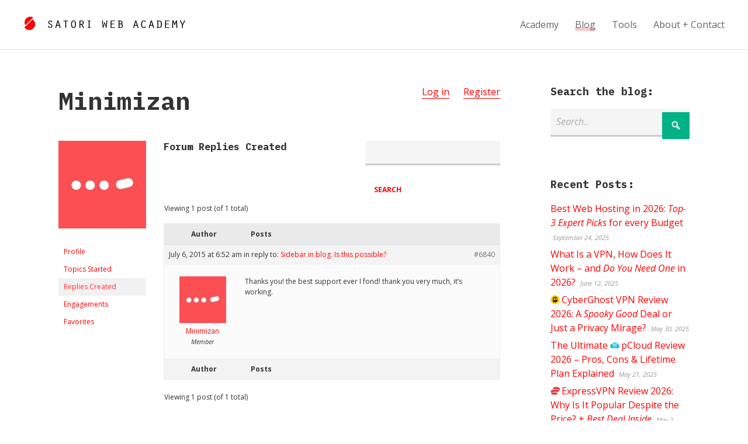

--- FILE ---
content_type: text/html; charset=UTF-8
request_url: https://satoristudio.net/forums/users/minimizan/replies/
body_size: 20406
content:


<!DOCTYPE html>

<html xmlns="http://www.w3.org/1999/xhtml" lang="en-US" class="no-js">
	
        
    <head>
    	
						<title>Minimizan&#039;s Replies / </title>		 
		<meta name="description" content="Currently viewing support forum user profile: Minimizan" />        
		    	<meta charset="UTF-8" />
        <meta name="viewport" content="width=device-width, initial-scale=1">
        <meta http-equiv="X-UA-Compatible" content="IE=edge,chrome=1">
		<meta name='impact-site-verification' value='271983375'>
		<link rel="profile" href="https://gmpg.org/xfn/11" />
            	
				<meta name='robots' content='max-image-preview:large' />
	<style>img:is([sizes="auto" i],[sizes^="auto," i]){contain-intrinsic-size:3000px 1500px}</style>
	<link rel='dns-prefetch' href='//fonts.googleapis.com' />
<link rel="alternate" type="application/rss+xml" title="Satoriweb &raquo; Feed" href="https://satoristudio.net/feed/" />
<link rel="alternate" type="application/rss+xml" title="Satoriweb &raquo; Comments Feed" href="https://satoristudio.net/comments/feed/" />
<style id="litespeed-ccss">:root{--wp--preset--aspect-ratio--square:1;--wp--preset--aspect-ratio--4-3:4/3;--wp--preset--aspect-ratio--3-4:3/4;--wp--preset--aspect-ratio--3-2:3/2;--wp--preset--aspect-ratio--2-3:2/3;--wp--preset--aspect-ratio--16-9:16/9;--wp--preset--aspect-ratio--9-16:9/16;--wp--preset--color--black:#000000;--wp--preset--color--cyan-bluish-gray:#abb8c3;--wp--preset--color--white:#ffffff;--wp--preset--color--pale-pink:#f78da7;--wp--preset--color--vivid-red:#cf2e2e;--wp--preset--color--luminous-vivid-orange:#ff6900;--wp--preset--color--luminous-vivid-amber:#fcb900;--wp--preset--color--light-green-cyan:#7bdcb5;--wp--preset--color--vivid-green-cyan:#00d084;--wp--preset--color--pale-cyan-blue:#8ed1fc;--wp--preset--color--vivid-cyan-blue:#0693e3;--wp--preset--color--vivid-purple:#9b51e0;--wp--preset--gradient--vivid-cyan-blue-to-vivid-purple:linear-gradient(135deg,rgba(6,147,227,1) 0%,rgb(155,81,224) 100%);--wp--preset--gradient--light-green-cyan-to-vivid-green-cyan:linear-gradient(135deg,rgb(122,220,180) 0%,rgb(0,208,130) 100%);--wp--preset--gradient--luminous-vivid-amber-to-luminous-vivid-orange:linear-gradient(135deg,rgba(252,185,0,1) 0%,rgba(255,105,0,1) 100%);--wp--preset--gradient--luminous-vivid-orange-to-vivid-red:linear-gradient(135deg,rgba(255,105,0,1) 0%,rgb(207,46,46) 100%);--wp--preset--gradient--very-light-gray-to-cyan-bluish-gray:linear-gradient(135deg,rgb(238,238,238) 0%,rgb(169,184,195) 100%);--wp--preset--gradient--cool-to-warm-spectrum:linear-gradient(135deg,rgb(74,234,220) 0%,rgb(151,120,209) 20%,rgb(207,42,186) 40%,rgb(238,44,130) 60%,rgb(251,105,98) 80%,rgb(254,248,76) 100%);--wp--preset--gradient--blush-light-purple:linear-gradient(135deg,rgb(255,206,236) 0%,rgb(152,150,240) 100%);--wp--preset--gradient--blush-bordeaux:linear-gradient(135deg,rgb(254,205,165) 0%,rgb(254,45,45) 50%,rgb(107,0,62) 100%);--wp--preset--gradient--luminous-dusk:linear-gradient(135deg,rgb(255,203,112) 0%,rgb(199,81,192) 50%,rgb(65,88,208) 100%);--wp--preset--gradient--pale-ocean:linear-gradient(135deg,rgb(255,245,203) 0%,rgb(182,227,212) 50%,rgb(51,167,181) 100%);--wp--preset--gradient--electric-grass:linear-gradient(135deg,rgb(202,248,128) 0%,rgb(113,206,126) 100%);--wp--preset--gradient--midnight:linear-gradient(135deg,rgb(2,3,129) 0%,rgb(40,116,252) 100%);--wp--preset--font-size--small:13px;--wp--preset--font-size--medium:20px;--wp--preset--font-size--large:36px;--wp--preset--font-size--x-large:42px;--wp--preset--spacing--20:0.44rem;--wp--preset--spacing--30:0.67rem;--wp--preset--spacing--40:1rem;--wp--preset--spacing--50:1.5rem;--wp--preset--spacing--60:2.25rem;--wp--preset--spacing--70:3.38rem;--wp--preset--spacing--80:5.06rem;--wp--preset--shadow--natural:6px 6px 9px rgba(0, 0, 0, 0.2);--wp--preset--shadow--deep:12px 12px 50px rgba(0, 0, 0, 0.4);--wp--preset--shadow--sharp:6px 6px 0px rgba(0, 0, 0, 0.2);--wp--preset--shadow--outlined:6px 6px 0px -3px rgba(255, 255, 255, 1), 6px 6px rgba(0, 0, 0, 1);--wp--preset--shadow--crisp:6px 6px 0px rgba(0, 0, 0, 1)}.hidden{display:none}.screen-reader-text{position:absolute;margin:-1px;padding:0;height:1px;width:1px;overflow:hidden;clip:rect(1px,1px,1px,1px);-webkit-clip-path:inset(50%);clip-path:inset(50%);border:0;word-wrap:normal!important}#bbpress-forums{background:0 0;clear:both;margin-bottom:20px;overflow:hidden;font-size:12px;line-height:18px}#bbpress-forums a{box-shadow:none;border:none}#bbpress-forums ul,#bbpress-forums.bbpress-wrapper ul{background:0 0;list-style:none;margin:0;padding:0}#bbpress-forums li{background:0 0;margin:0;list-style:none}#bbpress-forums div.bbp-search-form{float:right}div.bbp-template-notice{border-width:1px;border-style:solid;padding:0 .6em;margin:5px 0 15px;border-radius:3px;background-color:#ffffe0;border-color:#e6db55;color:#000;clear:both}div.bbp-template-notice li{margin:.5em 0 6px!important;padding:2px;font-size:12px;line-height:1.4}#bbpress-forums img.avatar{box-shadow:none;display:inline-block;margin-right:4px}#bbpress-forums #bbp-user-wrapper{float:left;width:100%}#bbpress-forums .bbp-user-section{overflow:auto;clear:right}#bbpress-forums #bbp-user-wrapper h2.entry-title{font-size:1.4em;margin:0;padding-bottom:10px;padding-top:0;clear:none}#bbpress-forums #bbp-single-user-details{margin:0;width:150px;float:left;overflow:hidden}#bbpress-forums #bbp-single-user-details #bbp-user-avatar{margin:0;width:150px}#bbpress-forums #bbp-single-user-details #bbp-user-avatar img.avatar{border:none;height:150px;padding:0;margin:0 0 20px;width:150px}#bbpress-forums #bbp-single-user-details #bbp-user-navigation{float:none;margin:0}#bbpress-forums #bbp-single-user-details #bbp-user-navigation li{margin:0}#bbpress-forums #bbp-single-user-details #bbp-user-navigation a{padding:5px 8px;display:block;border:1px solid #fff0;text-decoration:none}#bbpress-forums #bbp-single-user-details #bbp-user-navigation li.current a{background:#eee;opacity:.8}#bbpress-forums #bbp-user-body{margin-left:180px}@media only screen and (max-width:480px){div.bbp-search-form input{font-size:11px;padding:2px}#bbpress-forums #bbp-user-body{clear:both;margin-left:0;word-wrap:break-word}}@media only screen and (max-width:320px){#bbpress-forums div.bbp-search-form{margin-bottom:10px}}html,body,div,span,h1,h2,h3,a,em,ul,li,form,label{border:0;font-family:inherit;font-size:100%;font-style:inherit;font-weight:inherit;margin:0;outline:0;padding:0;vertical-align:baseline}html{-webkit-box-sizing:border-box;-moz-box-sizing:border-box;box-sizing:border-box;overflow-y:scroll;-webkit-text-size-adjust:100%;-ms-text-size-adjust:100%;font-size:62.5%}body{font-family:"Open Sans",Arial,sans-serif;line-height:1.5;font-size:16px;font-size:1.6em;background-color:#fff;color:#333}*,*:before,*:after{-webkit-box-sizing:inherit;-moz-box-sizing:inherit;box-sizing:inherit}h1,h2,h3{clear:both;font-weight:700;margin:1em 0;line-height:1.3;font-family:"IBM Plex Mono","Open Sans",sans-serif}input[type="text"]{border:none;padding:10px;padding:1rem;font:inherit;margin:0 0 20px 0;margin:0 0 2rem 0;width:100%;line-height:1.6;border-bottom:3px solid #ccc;background-color:#f5f5f5}.bnt-container{width:100%;margin:0 auto}.bnt-container:after{clear:both;content:"";display:table}img{max-width:100%;height:auto}.screen-reader-text{clip:rect(1px,1px,1px,1px);height:1px;overflow:hidden;position:absolute!important;width:1px}.site-header{background-color:#fff;border-bottom:1px solid #e1e1e1;display:table;padding:0 40px;padding:0 4rem;width:100%}.logo{padding:30px 0;padding:3rem 0;display:table-cell}.logo a{display:inline-block}#logotype{margin-left:16px;margin-left:1.6rem}#logomark{position:relative;top:6px}.logo,.header-menu{vertical-align:middle}.primary-menu{float:right}.primary-menu{font-family:"Open Sans",Arial,sans-serif;font-weight:400}.nav ul li{position:relative}.nav ul li a{text-decoration:none}.primary-menu>li{position:relative;display:inline-block;margin:0 0 0 24px;margin:0 0 0 2.4rem}.primary-menu>li>a{color:#666;display:block}.primary-menu>li.current_page_parent>a span,.single:not(.lang-en) .primary-menu li:nth-child(2) a span{-webkit-box-shadow:0-6px 0 0#FFC7C7 inset;-moz-box-shadow:0-6px 0 0#FFC7C7 inset;box-shadow:0-6px 0 0#FFC7C7 inset}.header-menu ul li:first-child{margin-left:0}.mobile-menu-trigger{position:relative;display:table-cell;vertical-align:middle;width:40px;width:4rem}.mobile-menu-trigger-container{position:relative;width:24px;width:2.4rem;color:red}.mobile-menu-trigger-stick{height:4px;height:.4rem;width:24px;width:2.4rem;background-color:currentColor;margin-bottom:4px;margin-bottom:.4rem}.mobile-menu-trigger-stick:last-child{margin-bottom:0}.mobile-menu-close-container{padding:10px 30px;padding:1rem 3rem}.mobile-menu-close{position:relative}.mobile-menu-close:before{content:"";font-size:40px;font-size:4rem;font-family:dashicons;top:0;margin-left:-10px;line-height:1}.mobile-menu-shadow{position:fixed;width:100%;height:100%;background-color:#000;opacity:.6;top:0;left:0;z-index:999998;display:none}#nav-mobile{position:fixed;z-index:999999;top:0;height:100%;overflow-y:scroll;background-color:#ddd;font-family:"Montserrat",Arial,sans-serif;max-width:80%;padding:10px 0;padding:1rem 0;left:-100%}#nav-mobile li a{display:block;font-size:18px;font-size:1.8rem;text-transform:uppercase;padding:10px 50px 10px 30px;padding:1rem 5rem 1rem 3rem;;border-bottom:1px solid #ccc;color:#333}.product-logo{background-repeat:no-repeat;background-position:left center;background-size:1em 1em;padding-left:1.15em;min-width:1em;min-height:1em}.entry-content ul{margin-bottom:30px;margin-bottom:3rem}.entry-content ul li{margin-bottom:10px;margin-bottom:1rem}.site-main a{border-bottom:1px solid}@media screen and (min-width:10em){.logo svg{max-width:180px;max-width:18rem}#logomark{display:none}.header-menu{display:none}.bnt-container{padding:0 5%}.content,.sidebar{width:100%;float:none;padding:0}.sidebar{padding-top:40px;padding-top:4rem}.site-content{padding:40px 0;padding:4rem 0}}@media screen and (min-width:48em){.logo svg{max-width:none}#logomark{display:inline-block}.mobile-menu{display:none}.logo a{margin-top:-10px}.mobile-menu-trigger{display:none}.header-menu{display:table-cell}.has-sidebar .content{width:70%}.right-sidebar .content{float:left}.sidebar{width:30%;padding-top:0}.right-sidebar .sidebar{float:right;padding-left:8%}.site-content{padding:60px 0 120px 0;padding:6rem 0 12rem 0}}@media screen and (min-width:80em){.bnt-container{max-width:1080px;max-width:108rem;padding:0}}html{-webkit-box-sizing:border-box;-moz-box-sizing:border-box;box-sizing:border-box;overflow-y:scroll;-webkit-text-size-adjust:100%;-ms-text-size-adjust:100%;font-size:62.5%}*,*:before,*:after{-webkit-box-sizing:inherit;-moz-box-sizing:inherit;box-sizing:inherit}article,footer,header,main,nav{display:block}.site-wrapper{margin:0 auto}.clear:after{display:table;clear:both;content:""}a{text-decoration:none}ul{list-style:none}::-webkit-input-placeholder{color:#aaa;font-style:italic;font-weight:400}:-moz-placeholder{color:#aaa;font-style:italic;font-weight:400}::-moz-placeholder{color:#aaa;font-style:italic;font-weight:400}:-ms-input-placeholder{color:#aaa;font-style:italic;font-weight:400}input[type="submit"]{border:none;font-family:inherit;font-size:inherit;color:#fff;font-weight:700;background-color:#aaa;border-bottom:6px solid #999;padding:30px 20px;padding:3rem 2rem}label{font-size:11px;font-size:1.1rem;font-style:italic;color:#999}.site-content{background-color:#fff}.entry-content ul{margin-bottom:16px;margin-bottom:1.6rem}em,i{font-style:italic}h1{font-size:26px;font-size:2.6em}h2{font-size:22px;font-size:2.2rem}h3{font-size:18px;font-size:1.8rem}.entry-content ul{list-style:disc}.entry-content ul{padding-left:30px;padding-left:3rem}.site-content a{color:red}.site-content .button{background-color:#00B285;color:#fff;text-decoration:none;border:none;font-family:inherit;padding:13px 15px;padding:1.35rem 1.5rem;text-transform:uppercase;font-weight:700;text-align:center;font-size:inherit}.entry-title{margin-top:0}.bbpress .entry-header{float:left}.forums-curruser{float:right}.forums-curruser-item{display:inline-block;margin-left:20px;margin-left:2rem}.entry-footer{color:#999;font-size:11px;font-size:1.1rem}#bbp_search_submit{background:none;color:red}h1.entry-title,.entry-content h2{-ms-word-wrap:unset;word-wrap:unset;-webkit-hyphens:none;-moz-hyphens:none;-ms-hyphens:none;hyphens:none;word-break:keep-all}.entry-footer{margin-top:20px;margin-top:2rem}.sidebar .widget{margin-bottom:50px;margin-bottom:5rem}.sidebar .widget:last-child{margin-bottom:0}.widget h3{margin-top:0}.widget ul li{margin-bottom:6px;margin-bottom:.6rem}.widget ul li:last-child{margin-bottom:0}.widget .post-date{font-size:11px;font-size:1.1rem;color:#999;font-style:italic;padding-left:4px;padding-left:.4rem}.search-form-wrap{position:relative}.search-form-input{padding-right:60px;padding-right:6rem}.search-form-wrap .submit-button{font-family:dashicons;top:0;right:0;border:none;position:absolute;margin:6px 0;margin:.6rem 0;padding:9px 14px;padding:.9rem 1.4rem;line-height:1.5;font-size:19px;font-size:1.9rem;font-weight:400}.widget ul li:last-child{border-bottom:none}@media screen and (min-width:10em){.entry-title,.entry-content{-ms-word-wrap:break-word;word-wrap:break-word;-webkit-hyphens:none;-moz-hyphens:none;-ms-hyphens:none;hyphens:none}}@media screen and (min-width:48em){.entry-title,.entry-content{-ms-word-wrap:unset;word-wrap:unset}input[type="submit"]{font-size:18px;font-size:1.8rem}}</style><script type="litespeed/javascript">!function(a){"use strict";var b=function(b,c,d){function e(a){return h.body?a():void setTimeout(function(){e(a)})}function f(){i.addEventListener&&i.removeEventListener("load",f),i.media=d||"all"}var g,h=a.document,i=h.createElement("link");if(c)g=c;else{var j=(h.body||h.getElementsByTagName("head")[0]).childNodes;g=j[j.length-1]}var k=h.styleSheets;i.rel="stylesheet",i.href=b,i.media="only x",e(function(){g.parentNode.insertBefore(i,c?g:g.nextSibling)});var l=function(a){for(var b=i.href,c=k.length;c--;)if(k[c].href===b)return a();setTimeout(function(){l(a)})};return i.addEventListener&&i.addEventListener("load",f),i.onloadcssdefined=l,l(f),i};"undefined"!=typeof exports?exports.loadCSS=b:a.loadCSS=b}("undefined"!=typeof global?global:this);!function(a){if(a.loadCSS){var b=loadCSS.relpreload={};if(b.support=function(){try{return a.document.createElement("link").relList.supports("preload")}catch(b){return!1}},b.poly=function(){for(var b=a.document.getElementsByTagName("link"),c=0;c<b.length;c++){var d=b[c];"preload"===d.rel&&"style"===d.getAttribute("as")&&(a.loadCSS(d.href,d,d.getAttribute("media")),d.rel=null)}},!b.support()){b.poly();var c=a.setInterval(b.poly,300);a.addEventListener&&a.addEventListener("load",function(){b.poly(),a.clearInterval(c)}),a.attachEvent&&a.attachEvent("onload",function(){a.clearInterval(c)})}}}(this);</script>
<style id='classic-theme-styles-inline-css' type='text/css'>
/*! This file is auto-generated */
.wp-block-button__link{color:#fff;background-color:#32373c;border-radius:9999px;box-shadow:none;text-decoration:none;padding:calc(.667em + 2px) calc(1.333em + 2px);font-size:1.125em}.wp-block-file__button{background:#32373c;color:#fff;text-decoration:none}</style>
<style id='global-styles-inline-css' type='text/css'>:root{--wp--preset--aspect-ratio--square:1;--wp--preset--aspect-ratio--4-3:4/3;--wp--preset--aspect-ratio--3-4:3/4;--wp--preset--aspect-ratio--3-2:3/2;--wp--preset--aspect-ratio--2-3:2/3;--wp--preset--aspect-ratio--16-9:16/9;--wp--preset--aspect-ratio--9-16:9/16;--wp--preset--color--black:#000000;--wp--preset--color--cyan-bluish-gray:#abb8c3;--wp--preset--color--white:#ffffff;--wp--preset--color--pale-pink:#f78da7;--wp--preset--color--vivid-red:#cf2e2e;--wp--preset--color--luminous-vivid-orange:#ff6900;--wp--preset--color--luminous-vivid-amber:#fcb900;--wp--preset--color--light-green-cyan:#7bdcb5;--wp--preset--color--vivid-green-cyan:#00d084;--wp--preset--color--pale-cyan-blue:#8ed1fc;--wp--preset--color--vivid-cyan-blue:#0693e3;--wp--preset--color--vivid-purple:#9b51e0;--wp--preset--gradient--vivid-cyan-blue-to-vivid-purple:linear-gradient(135deg,rgba(6,147,227,1) 0%,rgb(155,81,224) 100%);--wp--preset--gradient--light-green-cyan-to-vivid-green-cyan:linear-gradient(135deg,rgb(122,220,180) 0%,rgb(0,208,130) 100%);--wp--preset--gradient--luminous-vivid-amber-to-luminous-vivid-orange:linear-gradient(135deg,rgba(252,185,0,1) 0%,rgba(255,105,0,1) 100%);--wp--preset--gradient--luminous-vivid-orange-to-vivid-red:linear-gradient(135deg,rgba(255,105,0,1) 0%,rgb(207,46,46) 100%);--wp--preset--gradient--very-light-gray-to-cyan-bluish-gray:linear-gradient(135deg,rgb(238,238,238) 0%,rgb(169,184,195) 100%);--wp--preset--gradient--cool-to-warm-spectrum:linear-gradient(135deg,rgb(74,234,220) 0%,rgb(151,120,209) 20%,rgb(207,42,186) 40%,rgb(238,44,130) 60%,rgb(251,105,98) 80%,rgb(254,248,76) 100%);--wp--preset--gradient--blush-light-purple:linear-gradient(135deg,rgb(255,206,236) 0%,rgb(152,150,240) 100%);--wp--preset--gradient--blush-bordeaux:linear-gradient(135deg,rgb(254,205,165) 0%,rgb(254,45,45) 50%,rgb(107,0,62) 100%);--wp--preset--gradient--luminous-dusk:linear-gradient(135deg,rgb(255,203,112) 0%,rgb(199,81,192) 50%,rgb(65,88,208) 100%);--wp--preset--gradient--pale-ocean:linear-gradient(135deg,rgb(255,245,203) 0%,rgb(182,227,212) 50%,rgb(51,167,181) 100%);--wp--preset--gradient--electric-grass:linear-gradient(135deg,rgb(202,248,128) 0%,rgb(113,206,126) 100%);--wp--preset--gradient--midnight:linear-gradient(135deg,rgb(2,3,129) 0%,rgb(40,116,252) 100%);--wp--preset--font-size--small:13px;--wp--preset--font-size--medium:20px;--wp--preset--font-size--large:36px;--wp--preset--font-size--x-large:42px;--wp--preset--spacing--20:0.44rem;--wp--preset--spacing--30:0.67rem;--wp--preset--spacing--40:1rem;--wp--preset--spacing--50:1.5rem;--wp--preset--spacing--60:2.25rem;--wp--preset--spacing--70:3.38rem;--wp--preset--spacing--80:5.06rem;--wp--preset--shadow--natural:6px 6px 9px rgba(0, 0, 0, 0.2);--wp--preset--shadow--deep:12px 12px 50px rgba(0, 0, 0, 0.4);--wp--preset--shadow--sharp:6px 6px 0px rgba(0, 0, 0, 0.2);--wp--preset--shadow--outlined:6px 6px 0px -3px rgba(255, 255, 255, 1), 6px 6px rgba(0, 0, 0, 1);--wp--preset--shadow--crisp:6px 6px 0px rgba(0, 0, 0, 1)}:where(.is-layout-flex){gap:.5em}:where(.is-layout-grid){gap:.5em}body .is-layout-flex{display:flex}.is-layout-flex{flex-wrap:wrap;align-items:center}.is-layout-flex>:is(*,div){margin:0}body .is-layout-grid{display:grid}.is-layout-grid>:is(*,div){margin:0}:where(.wp-block-columns.is-layout-flex){gap:2em}:where(.wp-block-columns.is-layout-grid){gap:2em}:where(.wp-block-post-template.is-layout-flex){gap:1.25em}:where(.wp-block-post-template.is-layout-grid){gap:1.25em}.has-black-color{color:var(--wp--preset--color--black)!important}.has-cyan-bluish-gray-color{color:var(--wp--preset--color--cyan-bluish-gray)!important}.has-white-color{color:var(--wp--preset--color--white)!important}.has-pale-pink-color{color:var(--wp--preset--color--pale-pink)!important}.has-vivid-red-color{color:var(--wp--preset--color--vivid-red)!important}.has-luminous-vivid-orange-color{color:var(--wp--preset--color--luminous-vivid-orange)!important}.has-luminous-vivid-amber-color{color:var(--wp--preset--color--luminous-vivid-amber)!important}.has-light-green-cyan-color{color:var(--wp--preset--color--light-green-cyan)!important}.has-vivid-green-cyan-color{color:var(--wp--preset--color--vivid-green-cyan)!important}.has-pale-cyan-blue-color{color:var(--wp--preset--color--pale-cyan-blue)!important}.has-vivid-cyan-blue-color{color:var(--wp--preset--color--vivid-cyan-blue)!important}.has-vivid-purple-color{color:var(--wp--preset--color--vivid-purple)!important}.has-black-background-color{background-color:var(--wp--preset--color--black)!important}.has-cyan-bluish-gray-background-color{background-color:var(--wp--preset--color--cyan-bluish-gray)!important}.has-white-background-color{background-color:var(--wp--preset--color--white)!important}.has-pale-pink-background-color{background-color:var(--wp--preset--color--pale-pink)!important}.has-vivid-red-background-color{background-color:var(--wp--preset--color--vivid-red)!important}.has-luminous-vivid-orange-background-color{background-color:var(--wp--preset--color--luminous-vivid-orange)!important}.has-luminous-vivid-amber-background-color{background-color:var(--wp--preset--color--luminous-vivid-amber)!important}.has-light-green-cyan-background-color{background-color:var(--wp--preset--color--light-green-cyan)!important}.has-vivid-green-cyan-background-color{background-color:var(--wp--preset--color--vivid-green-cyan)!important}.has-pale-cyan-blue-background-color{background-color:var(--wp--preset--color--pale-cyan-blue)!important}.has-vivid-cyan-blue-background-color{background-color:var(--wp--preset--color--vivid-cyan-blue)!important}.has-vivid-purple-background-color{background-color:var(--wp--preset--color--vivid-purple)!important}.has-black-border-color{border-color:var(--wp--preset--color--black)!important}.has-cyan-bluish-gray-border-color{border-color:var(--wp--preset--color--cyan-bluish-gray)!important}.has-white-border-color{border-color:var(--wp--preset--color--white)!important}.has-pale-pink-border-color{border-color:var(--wp--preset--color--pale-pink)!important}.has-vivid-red-border-color{border-color:var(--wp--preset--color--vivid-red)!important}.has-luminous-vivid-orange-border-color{border-color:var(--wp--preset--color--luminous-vivid-orange)!important}.has-luminous-vivid-amber-border-color{border-color:var(--wp--preset--color--luminous-vivid-amber)!important}.has-light-green-cyan-border-color{border-color:var(--wp--preset--color--light-green-cyan)!important}.has-vivid-green-cyan-border-color{border-color:var(--wp--preset--color--vivid-green-cyan)!important}.has-pale-cyan-blue-border-color{border-color:var(--wp--preset--color--pale-cyan-blue)!important}.has-vivid-cyan-blue-border-color{border-color:var(--wp--preset--color--vivid-cyan-blue)!important}.has-vivid-purple-border-color{border-color:var(--wp--preset--color--vivid-purple)!important}.has-vivid-cyan-blue-to-vivid-purple-gradient-background{background:var(--wp--preset--gradient--vivid-cyan-blue-to-vivid-purple)!important}.has-light-green-cyan-to-vivid-green-cyan-gradient-background{background:var(--wp--preset--gradient--light-green-cyan-to-vivid-green-cyan)!important}.has-luminous-vivid-amber-to-luminous-vivid-orange-gradient-background{background:var(--wp--preset--gradient--luminous-vivid-amber-to-luminous-vivid-orange)!important}.has-luminous-vivid-orange-to-vivid-red-gradient-background{background:var(--wp--preset--gradient--luminous-vivid-orange-to-vivid-red)!important}.has-very-light-gray-to-cyan-bluish-gray-gradient-background{background:var(--wp--preset--gradient--very-light-gray-to-cyan-bluish-gray)!important}.has-cool-to-warm-spectrum-gradient-background{background:var(--wp--preset--gradient--cool-to-warm-spectrum)!important}.has-blush-light-purple-gradient-background{background:var(--wp--preset--gradient--blush-light-purple)!important}.has-blush-bordeaux-gradient-background{background:var(--wp--preset--gradient--blush-bordeaux)!important}.has-luminous-dusk-gradient-background{background:var(--wp--preset--gradient--luminous-dusk)!important}.has-pale-ocean-gradient-background{background:var(--wp--preset--gradient--pale-ocean)!important}.has-electric-grass-gradient-background{background:var(--wp--preset--gradient--electric-grass)!important}.has-midnight-gradient-background{background:var(--wp--preset--gradient--midnight)!important}.has-small-font-size{font-size:var(--wp--preset--font-size--small)!important}.has-medium-font-size{font-size:var(--wp--preset--font-size--medium)!important}.has-large-font-size{font-size:var(--wp--preset--font-size--large)!important}.has-x-large-font-size{font-size:var(--wp--preset--font-size--x-large)!important}:where(.wp-block-post-template.is-layout-flex){gap:1.25em}:where(.wp-block-post-template.is-layout-grid){gap:1.25em}:where(.wp-block-columns.is-layout-flex){gap:2em}:where(.wp-block-columns.is-layout-grid){gap:2em}:root :where(.wp-block-pullquote){font-size:1.5em;line-height:1.6}</style>
<link data-optimized="1" data-asynced="1" as="style" onload="this.onload=null;this.rel='stylesheet'"  rel='preload' id='bbp-default-css' href='https://satoristudio.net/wp-content/litespeed/css/d80243be71d054e87d6ad8b4693df1bc.css?ver=df1bc' type='text/css' media='all' /><noscript><link data-optimized="1" rel='stylesheet' href='https://satoristudio.net/wp-content/litespeed/css/d80243be71d054e87d6ad8b4693df1bc.css?ver=df1bc' type='text/css' media='all' /></noscript>
<link data-optimized="1" data-asynced="1" as="style" onload="this.onload=null;this.rel='stylesheet'"  rel='preload' id='mrp-frontend-style-css' href='https://satoristudio.net/wp-content/litespeed/css/89052a94719e2481e41e3f61895d9d3d.css?ver=d9d3d' type='text/css' media='all' /><noscript><link data-optimized="1" rel='stylesheet' href='https://satoristudio.net/wp-content/litespeed/css/89052a94719e2481e41e3f61895d9d3d.css?ver=d9d3d' type='text/css' media='all' /></noscript>
<style id='mrp-frontend-style-inline-css' type='text/css'>.mrp-star-hover{color:#ffba00!important}.mrp-star-full,.mrp-star-half,.mrp-star-empty{color:gold}.mrp-error{color:#EC6464}.mrp-thumbs-up-on,.mrp-thumbs-down-on{color:gold}</style>
<link data-optimized="1" data-asynced="1" as="style" onload="this.onload=null;this.rel='stylesheet'"  rel='preload' id='dashicons-css' href='https://satoristudio.net/wp-content/litespeed/css/75285f78fb8d624ef05c71974c927390.css?ver=27390' type='text/css' media='all' /><noscript><link data-optimized="1" rel='stylesheet' href='https://satoristudio.net/wp-content/litespeed/css/75285f78fb8d624ef05c71974c927390.css?ver=27390' type='text/css' media='all' /></noscript>
<style id="bnt-google-fonts-css" media="all">/* cyrillic-ext */
@font-face {
  font-family: 'IBM Plex Mono';
  font-style: italic;
  font-weight: 700;
  font-display: swap;
  src: url(/fonts.gstatic.com/s/ibmplexmono/v20/-F6sfjptAgt5VM-kVkqdyU8n1ioSblJ1jcoQPttoz6Pz.woff2) format('woff2');
  unicode-range: U+0460-052F, U+1C80-1C8A, U+20B4, U+2DE0-2DFF, U+A640-A69F, U+FE2E-FE2F;
}
/* cyrillic */
@font-face {
  font-family: 'IBM Plex Mono';
  font-style: italic;
  font-weight: 700;
  font-display: swap;
  src: url(/fonts.gstatic.com/s/ibmplexmono/v20/-F6sfjptAgt5VM-kVkqdyU8n1ioSblJ1hMoQPttoz6Pz.woff2) format('woff2');
  unicode-range: U+0301, U+0400-045F, U+0490-0491, U+04B0-04B1, U+2116;
}
/* vietnamese */
@font-face {
  font-family: 'IBM Plex Mono';
  font-style: italic;
  font-weight: 700;
  font-display: swap;
  src: url(/fonts.gstatic.com/s/ibmplexmono/v20/-F6sfjptAgt5VM-kVkqdyU8n1ioSblJ1j8oQPttoz6Pz.woff2) format('woff2');
  unicode-range: U+0102-0103, U+0110-0111, U+0128-0129, U+0168-0169, U+01A0-01A1, U+01AF-01B0, U+0300-0301, U+0303-0304, U+0308-0309, U+0323, U+0329, U+1EA0-1EF9, U+20AB;
}
/* latin-ext */
@font-face {
  font-family: 'IBM Plex Mono';
  font-style: italic;
  font-weight: 700;
  font-display: swap;
  src: url(/fonts.gstatic.com/s/ibmplexmono/v20/-F6sfjptAgt5VM-kVkqdyU8n1ioSblJ1jsoQPttoz6Pz.woff2) format('woff2');
  unicode-range: U+0100-02BA, U+02BD-02C5, U+02C7-02CC, U+02CE-02D7, U+02DD-02FF, U+0304, U+0308, U+0329, U+1D00-1DBF, U+1E00-1E9F, U+1EF2-1EFF, U+2020, U+20A0-20AB, U+20AD-20C0, U+2113, U+2C60-2C7F, U+A720-A7FF;
}
/* latin */
@font-face {
  font-family: 'IBM Plex Mono';
  font-style: italic;
  font-weight: 700;
  font-display: swap;
  src: url(/fonts.gstatic.com/s/ibmplexmono/v20/-F6sfjptAgt5VM-kVkqdyU8n1ioSblJ1gMoQPttozw.woff2) format('woff2');
  unicode-range: U+0000-00FF, U+0131, U+0152-0153, U+02BB-02BC, U+02C6, U+02DA, U+02DC, U+0304, U+0308, U+0329, U+2000-206F, U+20AC, U+2122, U+2191, U+2193, U+2212, U+2215, U+FEFF, U+FFFD;
}
/* cyrillic-ext */
@font-face {
  font-family: 'IBM Plex Mono';
  font-style: normal;
  font-weight: 400;
  font-display: swap;
  src: url(/fonts.gstatic.com/s/ibmplexmono/v20/-F63fjptAgt5VM-kVkqdyU8n1iIq131nj-otFQ.woff2) format('woff2');
  unicode-range: U+0460-052F, U+1C80-1C8A, U+20B4, U+2DE0-2DFF, U+A640-A69F, U+FE2E-FE2F;
}
/* cyrillic */
@font-face {
  font-family: 'IBM Plex Mono';
  font-style: normal;
  font-weight: 400;
  font-display: swap;
  src: url(/fonts.gstatic.com/s/ibmplexmono/v20/-F63fjptAgt5VM-kVkqdyU8n1isq131nj-otFQ.woff2) format('woff2');
  unicode-range: U+0301, U+0400-045F, U+0490-0491, U+04B0-04B1, U+2116;
}
/* vietnamese */
@font-face {
  font-family: 'IBM Plex Mono';
  font-style: normal;
  font-weight: 400;
  font-display: swap;
  src: url(/fonts.gstatic.com/s/ibmplexmono/v20/-F63fjptAgt5VM-kVkqdyU8n1iAq131nj-otFQ.woff2) format('woff2');
  unicode-range: U+0102-0103, U+0110-0111, U+0128-0129, U+0168-0169, U+01A0-01A1, U+01AF-01B0, U+0300-0301, U+0303-0304, U+0308-0309, U+0323, U+0329, U+1EA0-1EF9, U+20AB;
}
/* latin-ext */
@font-face {
  font-family: 'IBM Plex Mono';
  font-style: normal;
  font-weight: 400;
  font-display: swap;
  src: url(/fonts.gstatic.com/s/ibmplexmono/v20/-F63fjptAgt5VM-kVkqdyU8n1iEq131nj-otFQ.woff2) format('woff2');
  unicode-range: U+0100-02BA, U+02BD-02C5, U+02C7-02CC, U+02CE-02D7, U+02DD-02FF, U+0304, U+0308, U+0329, U+1D00-1DBF, U+1E00-1E9F, U+1EF2-1EFF, U+2020, U+20A0-20AB, U+20AD-20C0, U+2113, U+2C60-2C7F, U+A720-A7FF;
}
/* latin */
@font-face {
  font-family: 'IBM Plex Mono';
  font-style: normal;
  font-weight: 400;
  font-display: swap;
  src: url(/fonts.gstatic.com/s/ibmplexmono/v20/-F63fjptAgt5VM-kVkqdyU8n1i8q131nj-o.woff2) format('woff2');
  unicode-range: U+0000-00FF, U+0131, U+0152-0153, U+02BB-02BC, U+02C6, U+02DA, U+02DC, U+0304, U+0308, U+0329, U+2000-206F, U+20AC, U+2122, U+2191, U+2193, U+2212, U+2215, U+FEFF, U+FFFD;
}
/* cyrillic-ext */
@font-face {
  font-family: 'IBM Plex Mono';
  font-style: normal;
  font-weight: 700;
  font-display: swap;
  src: url(/fonts.gstatic.com/s/ibmplexmono/v20/-F6qfjptAgt5VM-kVkqdyU8n3pQPwl1FgsAXHNlYzg.woff2) format('woff2');
  unicode-range: U+0460-052F, U+1C80-1C8A, U+20B4, U+2DE0-2DFF, U+A640-A69F, U+FE2E-FE2F;
}
/* cyrillic */
@font-face {
  font-family: 'IBM Plex Mono';
  font-style: normal;
  font-weight: 700;
  font-display: swap;
  src: url(/fonts.gstatic.com/s/ibmplexmono/v20/-F6qfjptAgt5VM-kVkqdyU8n3pQPwlRFgsAXHNlYzg.woff2) format('woff2');
  unicode-range: U+0301, U+0400-045F, U+0490-0491, U+04B0-04B1, U+2116;
}
/* vietnamese */
@font-face {
  font-family: 'IBM Plex Mono';
  font-style: normal;
  font-weight: 700;
  font-display: swap;
  src: url(/fonts.gstatic.com/s/ibmplexmono/v20/-F6qfjptAgt5VM-kVkqdyU8n3pQPwl9FgsAXHNlYzg.woff2) format('woff2');
  unicode-range: U+0102-0103, U+0110-0111, U+0128-0129, U+0168-0169, U+01A0-01A1, U+01AF-01B0, U+0300-0301, U+0303-0304, U+0308-0309, U+0323, U+0329, U+1EA0-1EF9, U+20AB;
}
/* latin-ext */
@font-face {
  font-family: 'IBM Plex Mono';
  font-style: normal;
  font-weight: 700;
  font-display: swap;
  src: url(/fonts.gstatic.com/s/ibmplexmono/v20/-F6qfjptAgt5VM-kVkqdyU8n3pQPwl5FgsAXHNlYzg.woff2) format('woff2');
  unicode-range: U+0100-02BA, U+02BD-02C5, U+02C7-02CC, U+02CE-02D7, U+02DD-02FF, U+0304, U+0308, U+0329, U+1D00-1DBF, U+1E00-1E9F, U+1EF2-1EFF, U+2020, U+20A0-20AB, U+20AD-20C0, U+2113, U+2C60-2C7F, U+A720-A7FF;
}
/* latin */
@font-face {
  font-family: 'IBM Plex Mono';
  font-style: normal;
  font-weight: 700;
  font-display: swap;
  src: url(/fonts.gstatic.com/s/ibmplexmono/v20/-F6qfjptAgt5VM-kVkqdyU8n3pQPwlBFgsAXHNk.woff2) format('woff2');
  unicode-range: U+0000-00FF, U+0131, U+0152-0153, U+02BB-02BC, U+02C6, U+02DA, U+02DC, U+0304, U+0308, U+0329, U+2000-206F, U+20AC, U+2122, U+2191, U+2193, U+2212, U+2215, U+FEFF, U+FFFD;
}
/* cyrillic-ext */
@font-face {
  font-family: 'Open Sans';
  font-style: italic;
  font-weight: 400;
  font-stretch: 100%;
  font-display: swap;
  src: url(/fonts.gstatic.com/s/opensans/v44/memQYaGs126MiZpBA-UFUIcVXSCEkx2cmqvXlWq8tWZ0Pw86hd0Rk8ZkWV0ewIMUdjFXmSU_.woff2) format('woff2');
  unicode-range: U+0460-052F, U+1C80-1C8A, U+20B4, U+2DE0-2DFF, U+A640-A69F, U+FE2E-FE2F;
}
/* cyrillic */
@font-face {
  font-family: 'Open Sans';
  font-style: italic;
  font-weight: 400;
  font-stretch: 100%;
  font-display: swap;
  src: url(/fonts.gstatic.com/s/opensans/v44/memQYaGs126MiZpBA-UFUIcVXSCEkx2cmqvXlWq8tWZ0Pw86hd0Rk8ZkWVQewIMUdjFXmSU_.woff2) format('woff2');
  unicode-range: U+0301, U+0400-045F, U+0490-0491, U+04B0-04B1, U+2116;
}
/* greek-ext */
@font-face {
  font-family: 'Open Sans';
  font-style: italic;
  font-weight: 400;
  font-stretch: 100%;
  font-display: swap;
  src: url(/fonts.gstatic.com/s/opensans/v44/memQYaGs126MiZpBA-UFUIcVXSCEkx2cmqvXlWq8tWZ0Pw86hd0Rk8ZkWVwewIMUdjFXmSU_.woff2) format('woff2');
  unicode-range: U+1F00-1FFF;
}
/* greek */
@font-face {
  font-family: 'Open Sans';
  font-style: italic;
  font-weight: 400;
  font-stretch: 100%;
  font-display: swap;
  src: url(/fonts.gstatic.com/s/opensans/v44/memQYaGs126MiZpBA-UFUIcVXSCEkx2cmqvXlWq8tWZ0Pw86hd0Rk8ZkWVMewIMUdjFXmSU_.woff2) format('woff2');
  unicode-range: U+0370-0377, U+037A-037F, U+0384-038A, U+038C, U+038E-03A1, U+03A3-03FF;
}
/* hebrew */
@font-face {
  font-family: 'Open Sans';
  font-style: italic;
  font-weight: 400;
  font-stretch: 100%;
  font-display: swap;
  src: url(/fonts.gstatic.com/s/opensans/v44/memQYaGs126MiZpBA-UFUIcVXSCEkx2cmqvXlWq8tWZ0Pw86hd0Rk8ZkWVIewIMUdjFXmSU_.woff2) format('woff2');
  unicode-range: U+0307-0308, U+0590-05FF, U+200C-2010, U+20AA, U+25CC, U+FB1D-FB4F;
}
/* math */
@font-face {
  font-family: 'Open Sans';
  font-style: italic;
  font-weight: 400;
  font-stretch: 100%;
  font-display: swap;
  src: url(/fonts.gstatic.com/s/opensans/v44/memQYaGs126MiZpBA-UFUIcVXSCEkx2cmqvXlWq8tWZ0Pw86hd0Rk8ZkWSwewIMUdjFXmSU_.woff2) format('woff2');
  unicode-range: U+0302-0303, U+0305, U+0307-0308, U+0310, U+0312, U+0315, U+031A, U+0326-0327, U+032C, U+032F-0330, U+0332-0333, U+0338, U+033A, U+0346, U+034D, U+0391-03A1, U+03A3-03A9, U+03B1-03C9, U+03D1, U+03D5-03D6, U+03F0-03F1, U+03F4-03F5, U+2016-2017, U+2034-2038, U+203C, U+2040, U+2043, U+2047, U+2050, U+2057, U+205F, U+2070-2071, U+2074-208E, U+2090-209C, U+20D0-20DC, U+20E1, U+20E5-20EF, U+2100-2112, U+2114-2115, U+2117-2121, U+2123-214F, U+2190, U+2192, U+2194-21AE, U+21B0-21E5, U+21F1-21F2, U+21F4-2211, U+2213-2214, U+2216-22FF, U+2308-230B, U+2310, U+2319, U+231C-2321, U+2336-237A, U+237C, U+2395, U+239B-23B7, U+23D0, U+23DC-23E1, U+2474-2475, U+25AF, U+25B3, U+25B7, U+25BD, U+25C1, U+25CA, U+25CC, U+25FB, U+266D-266F, U+27C0-27FF, U+2900-2AFF, U+2B0E-2B11, U+2B30-2B4C, U+2BFE, U+3030, U+FF5B, U+FF5D, U+1D400-1D7FF, U+1EE00-1EEFF;
}
/* symbols */
@font-face {
  font-family: 'Open Sans';
  font-style: italic;
  font-weight: 400;
  font-stretch: 100%;
  font-display: swap;
  src: url(/fonts.gstatic.com/s/opensans/v44/memQYaGs126MiZpBA-UFUIcVXSCEkx2cmqvXlWq8tWZ0Pw86hd0Rk8ZkWT4ewIMUdjFXmSU_.woff2) format('woff2');
  unicode-range: U+0001-000C, U+000E-001F, U+007F-009F, U+20DD-20E0, U+20E2-20E4, U+2150-218F, U+2190, U+2192, U+2194-2199, U+21AF, U+21E6-21F0, U+21F3, U+2218-2219, U+2299, U+22C4-22C6, U+2300-243F, U+2440-244A, U+2460-24FF, U+25A0-27BF, U+2800-28FF, U+2921-2922, U+2981, U+29BF, U+29EB, U+2B00-2BFF, U+4DC0-4DFF, U+FFF9-FFFB, U+10140-1018E, U+10190-1019C, U+101A0, U+101D0-101FD, U+102E0-102FB, U+10E60-10E7E, U+1D2C0-1D2D3, U+1D2E0-1D37F, U+1F000-1F0FF, U+1F100-1F1AD, U+1F1E6-1F1FF, U+1F30D-1F30F, U+1F315, U+1F31C, U+1F31E, U+1F320-1F32C, U+1F336, U+1F378, U+1F37D, U+1F382, U+1F393-1F39F, U+1F3A7-1F3A8, U+1F3AC-1F3AF, U+1F3C2, U+1F3C4-1F3C6, U+1F3CA-1F3CE, U+1F3D4-1F3E0, U+1F3ED, U+1F3F1-1F3F3, U+1F3F5-1F3F7, U+1F408, U+1F415, U+1F41F, U+1F426, U+1F43F, U+1F441-1F442, U+1F444, U+1F446-1F449, U+1F44C-1F44E, U+1F453, U+1F46A, U+1F47D, U+1F4A3, U+1F4B0, U+1F4B3, U+1F4B9, U+1F4BB, U+1F4BF, U+1F4C8-1F4CB, U+1F4D6, U+1F4DA, U+1F4DF, U+1F4E3-1F4E6, U+1F4EA-1F4ED, U+1F4F7, U+1F4F9-1F4FB, U+1F4FD-1F4FE, U+1F503, U+1F507-1F50B, U+1F50D, U+1F512-1F513, U+1F53E-1F54A, U+1F54F-1F5FA, U+1F610, U+1F650-1F67F, U+1F687, U+1F68D, U+1F691, U+1F694, U+1F698, U+1F6AD, U+1F6B2, U+1F6B9-1F6BA, U+1F6BC, U+1F6C6-1F6CF, U+1F6D3-1F6D7, U+1F6E0-1F6EA, U+1F6F0-1F6F3, U+1F6F7-1F6FC, U+1F700-1F7FF, U+1F800-1F80B, U+1F810-1F847, U+1F850-1F859, U+1F860-1F887, U+1F890-1F8AD, U+1F8B0-1F8BB, U+1F8C0-1F8C1, U+1F900-1F90B, U+1F93B, U+1F946, U+1F984, U+1F996, U+1F9E9, U+1FA00-1FA6F, U+1FA70-1FA7C, U+1FA80-1FA89, U+1FA8F-1FAC6, U+1FACE-1FADC, U+1FADF-1FAE9, U+1FAF0-1FAF8, U+1FB00-1FBFF;
}
/* vietnamese */
@font-face {
  font-family: 'Open Sans';
  font-style: italic;
  font-weight: 400;
  font-stretch: 100%;
  font-display: swap;
  src: url(/fonts.gstatic.com/s/opensans/v44/memQYaGs126MiZpBA-UFUIcVXSCEkx2cmqvXlWq8tWZ0Pw86hd0Rk8ZkWV8ewIMUdjFXmSU_.woff2) format('woff2');
  unicode-range: U+0102-0103, U+0110-0111, U+0128-0129, U+0168-0169, U+01A0-01A1, U+01AF-01B0, U+0300-0301, U+0303-0304, U+0308-0309, U+0323, U+0329, U+1EA0-1EF9, U+20AB;
}
/* latin-ext */
@font-face {
  font-family: 'Open Sans';
  font-style: italic;
  font-weight: 400;
  font-stretch: 100%;
  font-display: swap;
  src: url(/fonts.gstatic.com/s/opensans/v44/memQYaGs126MiZpBA-UFUIcVXSCEkx2cmqvXlWq8tWZ0Pw86hd0Rk8ZkWV4ewIMUdjFXmSU_.woff2) format('woff2');
  unicode-range: U+0100-02BA, U+02BD-02C5, U+02C7-02CC, U+02CE-02D7, U+02DD-02FF, U+0304, U+0308, U+0329, U+1D00-1DBF, U+1E00-1E9F, U+1EF2-1EFF, U+2020, U+20A0-20AB, U+20AD-20C0, U+2113, U+2C60-2C7F, U+A720-A7FF;
}
/* latin */
@font-face {
  font-family: 'Open Sans';
  font-style: italic;
  font-weight: 400;
  font-stretch: 100%;
  font-display: swap;
  src: url(/fonts.gstatic.com/s/opensans/v44/memQYaGs126MiZpBA-UFUIcVXSCEkx2cmqvXlWq8tWZ0Pw86hd0Rk8ZkWVAewIMUdjFXmQ.woff2) format('woff2');
  unicode-range: U+0000-00FF, U+0131, U+0152-0153, U+02BB-02BC, U+02C6, U+02DA, U+02DC, U+0304, U+0308, U+0329, U+2000-206F, U+20AC, U+2122, U+2191, U+2193, U+2212, U+2215, U+FEFF, U+FFFD;
}
/* cyrillic-ext */
@font-face {
  font-family: 'Open Sans';
  font-style: normal;
  font-weight: 400;
  font-stretch: 100%;
  font-display: swap;
  src: url(/fonts.gstatic.com/s/opensans/v44/memvYaGs126MiZpBA-UvWbX2vVnXBbObj2OVTSKmu0SC55K5gw.woff2) format('woff2');
  unicode-range: U+0460-052F, U+1C80-1C8A, U+20B4, U+2DE0-2DFF, U+A640-A69F, U+FE2E-FE2F;
}
/* cyrillic */
@font-face {
  font-family: 'Open Sans';
  font-style: normal;
  font-weight: 400;
  font-stretch: 100%;
  font-display: swap;
  src: url(/fonts.gstatic.com/s/opensans/v44/memvYaGs126MiZpBA-UvWbX2vVnXBbObj2OVTSumu0SC55K5gw.woff2) format('woff2');
  unicode-range: U+0301, U+0400-045F, U+0490-0491, U+04B0-04B1, U+2116;
}
/* greek-ext */
@font-face {
  font-family: 'Open Sans';
  font-style: normal;
  font-weight: 400;
  font-stretch: 100%;
  font-display: swap;
  src: url(/fonts.gstatic.com/s/opensans/v44/memvYaGs126MiZpBA-UvWbX2vVnXBbObj2OVTSOmu0SC55K5gw.woff2) format('woff2');
  unicode-range: U+1F00-1FFF;
}
/* greek */
@font-face {
  font-family: 'Open Sans';
  font-style: normal;
  font-weight: 400;
  font-stretch: 100%;
  font-display: swap;
  src: url(/fonts.gstatic.com/s/opensans/v44/memvYaGs126MiZpBA-UvWbX2vVnXBbObj2OVTSymu0SC55K5gw.woff2) format('woff2');
  unicode-range: U+0370-0377, U+037A-037F, U+0384-038A, U+038C, U+038E-03A1, U+03A3-03FF;
}
/* hebrew */
@font-face {
  font-family: 'Open Sans';
  font-style: normal;
  font-weight: 400;
  font-stretch: 100%;
  font-display: swap;
  src: url(/fonts.gstatic.com/s/opensans/v44/memvYaGs126MiZpBA-UvWbX2vVnXBbObj2OVTS2mu0SC55K5gw.woff2) format('woff2');
  unicode-range: U+0307-0308, U+0590-05FF, U+200C-2010, U+20AA, U+25CC, U+FB1D-FB4F;
}
/* math */
@font-face {
  font-family: 'Open Sans';
  font-style: normal;
  font-weight: 400;
  font-stretch: 100%;
  font-display: swap;
  src: url(/fonts.gstatic.com/s/opensans/v44/memvYaGs126MiZpBA-UvWbX2vVnXBbObj2OVTVOmu0SC55K5gw.woff2) format('woff2');
  unicode-range: U+0302-0303, U+0305, U+0307-0308, U+0310, U+0312, U+0315, U+031A, U+0326-0327, U+032C, U+032F-0330, U+0332-0333, U+0338, U+033A, U+0346, U+034D, U+0391-03A1, U+03A3-03A9, U+03B1-03C9, U+03D1, U+03D5-03D6, U+03F0-03F1, U+03F4-03F5, U+2016-2017, U+2034-2038, U+203C, U+2040, U+2043, U+2047, U+2050, U+2057, U+205F, U+2070-2071, U+2074-208E, U+2090-209C, U+20D0-20DC, U+20E1, U+20E5-20EF, U+2100-2112, U+2114-2115, U+2117-2121, U+2123-214F, U+2190, U+2192, U+2194-21AE, U+21B0-21E5, U+21F1-21F2, U+21F4-2211, U+2213-2214, U+2216-22FF, U+2308-230B, U+2310, U+2319, U+231C-2321, U+2336-237A, U+237C, U+2395, U+239B-23B7, U+23D0, U+23DC-23E1, U+2474-2475, U+25AF, U+25B3, U+25B7, U+25BD, U+25C1, U+25CA, U+25CC, U+25FB, U+266D-266F, U+27C0-27FF, U+2900-2AFF, U+2B0E-2B11, U+2B30-2B4C, U+2BFE, U+3030, U+FF5B, U+FF5D, U+1D400-1D7FF, U+1EE00-1EEFF;
}
/* symbols */
@font-face {
  font-family: 'Open Sans';
  font-style: normal;
  font-weight: 400;
  font-stretch: 100%;
  font-display: swap;
  src: url(/fonts.gstatic.com/s/opensans/v44/memvYaGs126MiZpBA-UvWbX2vVnXBbObj2OVTUGmu0SC55K5gw.woff2) format('woff2');
  unicode-range: U+0001-000C, U+000E-001F, U+007F-009F, U+20DD-20E0, U+20E2-20E4, U+2150-218F, U+2190, U+2192, U+2194-2199, U+21AF, U+21E6-21F0, U+21F3, U+2218-2219, U+2299, U+22C4-22C6, U+2300-243F, U+2440-244A, U+2460-24FF, U+25A0-27BF, U+2800-28FF, U+2921-2922, U+2981, U+29BF, U+29EB, U+2B00-2BFF, U+4DC0-4DFF, U+FFF9-FFFB, U+10140-1018E, U+10190-1019C, U+101A0, U+101D0-101FD, U+102E0-102FB, U+10E60-10E7E, U+1D2C0-1D2D3, U+1D2E0-1D37F, U+1F000-1F0FF, U+1F100-1F1AD, U+1F1E6-1F1FF, U+1F30D-1F30F, U+1F315, U+1F31C, U+1F31E, U+1F320-1F32C, U+1F336, U+1F378, U+1F37D, U+1F382, U+1F393-1F39F, U+1F3A7-1F3A8, U+1F3AC-1F3AF, U+1F3C2, U+1F3C4-1F3C6, U+1F3CA-1F3CE, U+1F3D4-1F3E0, U+1F3ED, U+1F3F1-1F3F3, U+1F3F5-1F3F7, U+1F408, U+1F415, U+1F41F, U+1F426, U+1F43F, U+1F441-1F442, U+1F444, U+1F446-1F449, U+1F44C-1F44E, U+1F453, U+1F46A, U+1F47D, U+1F4A3, U+1F4B0, U+1F4B3, U+1F4B9, U+1F4BB, U+1F4BF, U+1F4C8-1F4CB, U+1F4D6, U+1F4DA, U+1F4DF, U+1F4E3-1F4E6, U+1F4EA-1F4ED, U+1F4F7, U+1F4F9-1F4FB, U+1F4FD-1F4FE, U+1F503, U+1F507-1F50B, U+1F50D, U+1F512-1F513, U+1F53E-1F54A, U+1F54F-1F5FA, U+1F610, U+1F650-1F67F, U+1F687, U+1F68D, U+1F691, U+1F694, U+1F698, U+1F6AD, U+1F6B2, U+1F6B9-1F6BA, U+1F6BC, U+1F6C6-1F6CF, U+1F6D3-1F6D7, U+1F6E0-1F6EA, U+1F6F0-1F6F3, U+1F6F7-1F6FC, U+1F700-1F7FF, U+1F800-1F80B, U+1F810-1F847, U+1F850-1F859, U+1F860-1F887, U+1F890-1F8AD, U+1F8B0-1F8BB, U+1F8C0-1F8C1, U+1F900-1F90B, U+1F93B, U+1F946, U+1F984, U+1F996, U+1F9E9, U+1FA00-1FA6F, U+1FA70-1FA7C, U+1FA80-1FA89, U+1FA8F-1FAC6, U+1FACE-1FADC, U+1FADF-1FAE9, U+1FAF0-1FAF8, U+1FB00-1FBFF;
}
/* vietnamese */
@font-face {
  font-family: 'Open Sans';
  font-style: normal;
  font-weight: 400;
  font-stretch: 100%;
  font-display: swap;
  src: url(/fonts.gstatic.com/s/opensans/v44/memvYaGs126MiZpBA-UvWbX2vVnXBbObj2OVTSCmu0SC55K5gw.woff2) format('woff2');
  unicode-range: U+0102-0103, U+0110-0111, U+0128-0129, U+0168-0169, U+01A0-01A1, U+01AF-01B0, U+0300-0301, U+0303-0304, U+0308-0309, U+0323, U+0329, U+1EA0-1EF9, U+20AB;
}
/* latin-ext */
@font-face {
  font-family: 'Open Sans';
  font-style: normal;
  font-weight: 400;
  font-stretch: 100%;
  font-display: swap;
  src: url(/fonts.gstatic.com/s/opensans/v44/memvYaGs126MiZpBA-UvWbX2vVnXBbObj2OVTSGmu0SC55K5gw.woff2) format('woff2');
  unicode-range: U+0100-02BA, U+02BD-02C5, U+02C7-02CC, U+02CE-02D7, U+02DD-02FF, U+0304, U+0308, U+0329, U+1D00-1DBF, U+1E00-1E9F, U+1EF2-1EFF, U+2020, U+20A0-20AB, U+20AD-20C0, U+2113, U+2C60-2C7F, U+A720-A7FF;
}
/* latin */
@font-face {
  font-family: 'Open Sans';
  font-style: normal;
  font-weight: 400;
  font-stretch: 100%;
  font-display: swap;
  src: url(/fonts.gstatic.com/s/opensans/v44/memvYaGs126MiZpBA-UvWbX2vVnXBbObj2OVTS-mu0SC55I.woff2) format('woff2');
  unicode-range: U+0000-00FF, U+0131, U+0152-0153, U+02BB-02BC, U+02C6, U+02DA, U+02DC, U+0304, U+0308, U+0329, U+2000-206F, U+20AC, U+2122, U+2191, U+2193, U+2212, U+2215, U+FEFF, U+FFFD;
}
/* cyrillic-ext */
@font-face {
  font-family: 'Open Sans';
  font-style: normal;
  font-weight: 700;
  font-stretch: 100%;
  font-display: swap;
  src: url(/fonts.gstatic.com/s/opensans/v44/memvYaGs126MiZpBA-UvWbX2vVnXBbObj2OVTSKmu0SC55K5gw.woff2) format('woff2');
  unicode-range: U+0460-052F, U+1C80-1C8A, U+20B4, U+2DE0-2DFF, U+A640-A69F, U+FE2E-FE2F;
}
/* cyrillic */
@font-face {
  font-family: 'Open Sans';
  font-style: normal;
  font-weight: 700;
  font-stretch: 100%;
  font-display: swap;
  src: url(/fonts.gstatic.com/s/opensans/v44/memvYaGs126MiZpBA-UvWbX2vVnXBbObj2OVTSumu0SC55K5gw.woff2) format('woff2');
  unicode-range: U+0301, U+0400-045F, U+0490-0491, U+04B0-04B1, U+2116;
}
/* greek-ext */
@font-face {
  font-family: 'Open Sans';
  font-style: normal;
  font-weight: 700;
  font-stretch: 100%;
  font-display: swap;
  src: url(/fonts.gstatic.com/s/opensans/v44/memvYaGs126MiZpBA-UvWbX2vVnXBbObj2OVTSOmu0SC55K5gw.woff2) format('woff2');
  unicode-range: U+1F00-1FFF;
}
/* greek */
@font-face {
  font-family: 'Open Sans';
  font-style: normal;
  font-weight: 700;
  font-stretch: 100%;
  font-display: swap;
  src: url(/fonts.gstatic.com/s/opensans/v44/memvYaGs126MiZpBA-UvWbX2vVnXBbObj2OVTSymu0SC55K5gw.woff2) format('woff2');
  unicode-range: U+0370-0377, U+037A-037F, U+0384-038A, U+038C, U+038E-03A1, U+03A3-03FF;
}
/* hebrew */
@font-face {
  font-family: 'Open Sans';
  font-style: normal;
  font-weight: 700;
  font-stretch: 100%;
  font-display: swap;
  src: url(/fonts.gstatic.com/s/opensans/v44/memvYaGs126MiZpBA-UvWbX2vVnXBbObj2OVTS2mu0SC55K5gw.woff2) format('woff2');
  unicode-range: U+0307-0308, U+0590-05FF, U+200C-2010, U+20AA, U+25CC, U+FB1D-FB4F;
}
/* math */
@font-face {
  font-family: 'Open Sans';
  font-style: normal;
  font-weight: 700;
  font-stretch: 100%;
  font-display: swap;
  src: url(/fonts.gstatic.com/s/opensans/v44/memvYaGs126MiZpBA-UvWbX2vVnXBbObj2OVTVOmu0SC55K5gw.woff2) format('woff2');
  unicode-range: U+0302-0303, U+0305, U+0307-0308, U+0310, U+0312, U+0315, U+031A, U+0326-0327, U+032C, U+032F-0330, U+0332-0333, U+0338, U+033A, U+0346, U+034D, U+0391-03A1, U+03A3-03A9, U+03B1-03C9, U+03D1, U+03D5-03D6, U+03F0-03F1, U+03F4-03F5, U+2016-2017, U+2034-2038, U+203C, U+2040, U+2043, U+2047, U+2050, U+2057, U+205F, U+2070-2071, U+2074-208E, U+2090-209C, U+20D0-20DC, U+20E1, U+20E5-20EF, U+2100-2112, U+2114-2115, U+2117-2121, U+2123-214F, U+2190, U+2192, U+2194-21AE, U+21B0-21E5, U+21F1-21F2, U+21F4-2211, U+2213-2214, U+2216-22FF, U+2308-230B, U+2310, U+2319, U+231C-2321, U+2336-237A, U+237C, U+2395, U+239B-23B7, U+23D0, U+23DC-23E1, U+2474-2475, U+25AF, U+25B3, U+25B7, U+25BD, U+25C1, U+25CA, U+25CC, U+25FB, U+266D-266F, U+27C0-27FF, U+2900-2AFF, U+2B0E-2B11, U+2B30-2B4C, U+2BFE, U+3030, U+FF5B, U+FF5D, U+1D400-1D7FF, U+1EE00-1EEFF;
}
/* symbols */
@font-face {
  font-family: 'Open Sans';
  font-style: normal;
  font-weight: 700;
  font-stretch: 100%;
  font-display: swap;
  src: url(/fonts.gstatic.com/s/opensans/v44/memvYaGs126MiZpBA-UvWbX2vVnXBbObj2OVTUGmu0SC55K5gw.woff2) format('woff2');
  unicode-range: U+0001-000C, U+000E-001F, U+007F-009F, U+20DD-20E0, U+20E2-20E4, U+2150-218F, U+2190, U+2192, U+2194-2199, U+21AF, U+21E6-21F0, U+21F3, U+2218-2219, U+2299, U+22C4-22C6, U+2300-243F, U+2440-244A, U+2460-24FF, U+25A0-27BF, U+2800-28FF, U+2921-2922, U+2981, U+29BF, U+29EB, U+2B00-2BFF, U+4DC0-4DFF, U+FFF9-FFFB, U+10140-1018E, U+10190-1019C, U+101A0, U+101D0-101FD, U+102E0-102FB, U+10E60-10E7E, U+1D2C0-1D2D3, U+1D2E0-1D37F, U+1F000-1F0FF, U+1F100-1F1AD, U+1F1E6-1F1FF, U+1F30D-1F30F, U+1F315, U+1F31C, U+1F31E, U+1F320-1F32C, U+1F336, U+1F378, U+1F37D, U+1F382, U+1F393-1F39F, U+1F3A7-1F3A8, U+1F3AC-1F3AF, U+1F3C2, U+1F3C4-1F3C6, U+1F3CA-1F3CE, U+1F3D4-1F3E0, U+1F3ED, U+1F3F1-1F3F3, U+1F3F5-1F3F7, U+1F408, U+1F415, U+1F41F, U+1F426, U+1F43F, U+1F441-1F442, U+1F444, U+1F446-1F449, U+1F44C-1F44E, U+1F453, U+1F46A, U+1F47D, U+1F4A3, U+1F4B0, U+1F4B3, U+1F4B9, U+1F4BB, U+1F4BF, U+1F4C8-1F4CB, U+1F4D6, U+1F4DA, U+1F4DF, U+1F4E3-1F4E6, U+1F4EA-1F4ED, U+1F4F7, U+1F4F9-1F4FB, U+1F4FD-1F4FE, U+1F503, U+1F507-1F50B, U+1F50D, U+1F512-1F513, U+1F53E-1F54A, U+1F54F-1F5FA, U+1F610, U+1F650-1F67F, U+1F687, U+1F68D, U+1F691, U+1F694, U+1F698, U+1F6AD, U+1F6B2, U+1F6B9-1F6BA, U+1F6BC, U+1F6C6-1F6CF, U+1F6D3-1F6D7, U+1F6E0-1F6EA, U+1F6F0-1F6F3, U+1F6F7-1F6FC, U+1F700-1F7FF, U+1F800-1F80B, U+1F810-1F847, U+1F850-1F859, U+1F860-1F887, U+1F890-1F8AD, U+1F8B0-1F8BB, U+1F8C0-1F8C1, U+1F900-1F90B, U+1F93B, U+1F946, U+1F984, U+1F996, U+1F9E9, U+1FA00-1FA6F, U+1FA70-1FA7C, U+1FA80-1FA89, U+1FA8F-1FAC6, U+1FACE-1FADC, U+1FADF-1FAE9, U+1FAF0-1FAF8, U+1FB00-1FBFF;
}
/* vietnamese */
@font-face {
  font-family: 'Open Sans';
  font-style: normal;
  font-weight: 700;
  font-stretch: 100%;
  font-display: swap;
  src: url(/fonts.gstatic.com/s/opensans/v44/memvYaGs126MiZpBA-UvWbX2vVnXBbObj2OVTSCmu0SC55K5gw.woff2) format('woff2');
  unicode-range: U+0102-0103, U+0110-0111, U+0128-0129, U+0168-0169, U+01A0-01A1, U+01AF-01B0, U+0300-0301, U+0303-0304, U+0308-0309, U+0323, U+0329, U+1EA0-1EF9, U+20AB;
}
/* latin-ext */
@font-face {
  font-family: 'Open Sans';
  font-style: normal;
  font-weight: 700;
  font-stretch: 100%;
  font-display: swap;
  src: url(/fonts.gstatic.com/s/opensans/v44/memvYaGs126MiZpBA-UvWbX2vVnXBbObj2OVTSGmu0SC55K5gw.woff2) format('woff2');
  unicode-range: U+0100-02BA, U+02BD-02C5, U+02C7-02CC, U+02CE-02D7, U+02DD-02FF, U+0304, U+0308, U+0329, U+1D00-1DBF, U+1E00-1E9F, U+1EF2-1EFF, U+2020, U+20A0-20AB, U+20AD-20C0, U+2113, U+2C60-2C7F, U+A720-A7FF;
}
/* latin */
@font-face {
  font-family: 'Open Sans';
  font-style: normal;
  font-weight: 700;
  font-stretch: 100%;
  font-display: swap;
  src: url(/fonts.gstatic.com/s/opensans/v44/memvYaGs126MiZpBA-UvWbX2vVnXBbObj2OVTS-mu0SC55I.woff2) format('woff2');
  unicode-range: U+0000-00FF, U+0131, U+0152-0153, U+02BB-02BC, U+02C6, U+02DA, U+02DC, U+0304, U+0308, U+0329, U+2000-206F, U+20AC, U+2122, U+2191, U+2193, U+2212, U+2215, U+FEFF, U+FFFD;
}
</style>
<link data-optimized="1" data-asynced="1" as="style" onload="this.onload=null;this.rel='stylesheet'"  rel='preload' id='theme-header-css' href='https://satoristudio.net/wp-content/litespeed/css/a7da5d47c593ae3d59ba8415218e471c.css?ver=e471c' type='text/css' media='all' /><noscript><link data-optimized="1" rel='stylesheet' href='https://satoristudio.net/wp-content/litespeed/css/a7da5d47c593ae3d59ba8415218e471c.css?ver=e471c' type='text/css' media='all' /></noscript>
<link data-optimized="1" data-asynced="1" as="style" onload="this.onload=null;this.rel='stylesheet'"  rel='preload' id='theme-css' href='https://satoristudio.net/wp-content/litespeed/css/b30e5a7b94bebd52fb70a52321212bce.css?ver=12bce' type='text/css' media='all' /><noscript><link data-optimized="1" rel='stylesheet' href='https://satoristudio.net/wp-content/litespeed/css/b30e5a7b94bebd52fb70a52321212bce.css?ver=12bce' type='text/css' media='all' /></noscript>
<link rel="https://api.w.org/" href="https://satoristudio.net/wp-json/" /><meta name="generator" content="Easy Digital Downloads v3.6.4" />

		<link rel="apple-touch-icon" sizes="180x180" href="https://satoristudio.net/wp-content/themes/satoristudio/includes/favicon/apple-touch-icon.png">
		<link rel="icon" type="image/png" sizes="32x32" href="https://satoristudio.net/wp-content/themes/satoristudio/includes/favicon/favicon-32x32.png">
		<link rel="icon" type="image/png" sizes="192x192" href="https://satoristudio.net/wp-content/themes/satoristudio/includes/favicon/android-chrome-192x192.png">
		<link rel="icon" type="image/png" sizes="16x16" href="https://satoristudio.net/wp-content/themes/satoristudio/includes/favicon/favicon-16x16.png">
		<link rel="mask-icon" href="https://satoristudio.net/wp-content/themes/satoristudio/includes/favicon/safari-pinned-tab.svg" color="#ff0000">
		<link rel="shortcut icon" href="https://satoristudio.net/wp-content/themes/satoristudio/includes/favicon/favicon.ico">
		<meta name="apple-mobile-web-app-title" content="Satori">
		<meta name="application-name" content="Satori">
		<meta name="msapplication-TileColor" content="#ff0000">
		<meta name="msapplication-config" content="https://satoristudio.net/wp-content/themes/satoristudio/includes/favicon/browserconfig.xml">
		<meta name="theme-color" content="#ffffff">
	
		<meta property="og:image" content="https://satoristudio.net/wp-content/themes/satoristudio/includes/images/share-thumb-fb.png">
		<meta property="og:image:width" content="1200" />
		<meta property="og:image:height" content="630" />
		<meta property="vk:image" content="https://satoristudio.net/wp-content/themes/satoristudio/includes/images/share-thumb-fb.png" />
		<meta property="og:title" content="" />
		<meta property="og:description" content="" />
	        
    </head>
    
    
        
    <body class="bbp-user-page single singular bbpress bbp-no-js wp-theme-satoristudio edd-js-none has-sidebar right-sidebar">
	         		 
    	<div class="site-wrapper">
        
        	<header class="site-header">
                
                	        <div class="mobile-menu-trigger">
        	<div class="mobile-menu-trigger-container">
                <div class="mobile-menu-trigger-stick">
                </div>
                <div class="mobile-menu-trigger-stick">
                </div>
                <div class="mobile-menu-trigger-stick">
                </div>
            </div>
        </div>
        <div class="mobile-menu">
            <div class="mobile-menu-shadow">
            </div>
            <div id="nav-mobile" class="nav">
            	<div class="mobile-menu-close-container">
                	<div class="mobile-menu-close">
                    </div>
                </div>
                <nav>
                    <div class="menu-container"><ul id="menu-right-menu" class="primary-mobile-menu"><li id="menu-item-33164" class="menu-item menu-item-type-post_type menu-item-object-page menu-item-home menu-item-33164"><a href="https://satoristudio.net/"><span class="menu-item-inner">Academy</span></a></li>
<li id="menu-item-7038" class="menu-item menu-item-type-post_type menu-item-object-page current_page_parent menu-item-7038"><a href="https://satoristudio.net/blog/"><span class="menu-item-inner">Blog</span></a></li>
<li id="menu-item-18622" class="menu-item menu-item-type-post_type menu-item-object-page menu-item-18622"><a href="https://satoristudio.net/tools/"><span class="menu-item-inner">Tools</span></a></li>
<li id="menu-item-7039" class="menu-item menu-item-type-post_type menu-item-object-page menu-item-7039"><a href="https://satoristudio.net/contact/"><span class="menu-item-inner">About + Contact</span></a></li>
</ul></div>                </nav>
            </div>
        </div>
                    		
                    <div class="logo"><a href="https://satoristudio.net" aria-label="Satori Web Academy; click here to go to homepage"><?xml version="1.0" encoding="UTF-8" standalone="no"?>
<svg
   xmlns:dc="http://purl.org/dc/elements/1.1/"
   xmlns:cc="http://creativecommons.org/ns#"
   xmlns:rdf="http://www.w3.org/1999/02/22-rdf-syntax-ns#"
   xmlns:svg="http://www.w3.org/2000/svg"
   xmlns="http://www.w3.org/2000/svg"
   xmlns:sodipodi="http://sodipodi.sourceforge.net/DTD/sodipodi-0.dtd"
   xmlns:inkscape="http://www.inkscape.org/namespaces/inkscape"
   sodipodi:docname="logomark-2.svg"
   inkscape:version="1.0 (4035a4fb49, 2020-05-01)"
   id="logomark"
   version="1.1"
   viewBox="0 0 5.8208335 7.4083335"
   height="28"
   width="22">
  <defs
     id="defs2" />
  <sodipodi:namedview
     inkscape:document-rotation="0"
     units="in"
     inkscape:window-maximized="1"
     inkscape:window-y="-8"
     inkscape:window-x="-8"
     inkscape:window-height="1002"
     inkscape:window-width="1920"
     showgrid="false"
     inkscape:current-layer="layer1"
     inkscape:document-units="px"
     inkscape:cy="6.3195844"
     inkscape:cx="13.025772"
     inkscape:zoom="16"
     inkscape:pageshadow="2"
     inkscape:pageopacity="0.0"
     borderopacity="1.0"
     bordercolor="#666666"
     pagecolor="#ffffff"
     id="base" />
  <metadata
     id="metadata5">
    <rdf:RDF>
      <cc:Work
         rdf:about="">
        <dc:format>image/svg+xml</dc:format>
        <dc:type
           rdf:resource="http://purl.org/dc/dcmitype/StillImage" />
        <dc:title></dc:title>
      </cc:Work>
    </rdf:RDF>
  </metadata>
  <g
     transform="translate(-71.651723,-116.16545)"
     id="layer1"
     inkscape:groupmode="layer"
     inkscape:label="Layer 1">
    <g
       transform="translate(0.13229188,0.66146157)"
       id="g854">
      <path
         style="fill:#ff0000;fill-opacity:1;stroke-width:0.28469;stroke-linejoin:round"
         d="m 71.984206,121.00399 a 2.645893,2.6458923 0 0 0 0.374465,0.47191 2.645893,2.6458923 0 0 0 3.741858,0 2.645893,2.6458923 0 0 0 0,-3.74185 2.645893,2.6458923 0 0 0 -0.471909,-0.37447 z"
         id="path844" />
      <path
         style="fill:#ff0000;fill-opacity:1;stroke-width:0.28469;stroke-linejoin:round"
         d="m 72.83206,116.9403 a 2.645893,2.6458923 0 0 0 -0.448591,3.14361 l 3.592211,-3.59221 a 2.645893,2.6458923 0 0 0 -3.14362,0.4486 z"
         id="path831" />
    </g>
  </g>
</svg>
<?xml version="1.0" encoding="UTF-8" standalone="no"?>
<svg
   xmlns:dc="http://purl.org/dc/elements/1.1/"
   xmlns:cc="http://creativecommons.org/ns#"
   xmlns:rdf="http://www.w3.org/1999/02/22-rdf-syntax-ns#"
   xmlns:svg="http://www.w3.org/2000/svg"
   xmlns="http://www.w3.org/2000/svg"
   id="logotype"
   version="1.1"
   viewBox="0 0 62.117828 3.42265"
   height="3.4226501mm"
   width="62.117828mm">
  <defs
     id="defs2" />
  <metadata
     id="metadata5">
    <rdf:RDF>
      <cc:Work
         rdf:about="">
        <dc:format>image/svg+xml</dc:format>
        <dc:type
           rdf:resource="http://purl.org/dc/dcmitype/StillImage" />
        <dc:title></dc:title>
      </cc:Work>
    </rdf:RDF>
  </metadata>
  <g
     transform="translate(-64.007875,-111.35384)"
     id="layer1">
    <g
       id="text4506"
       style="font-style:normal;font-variant:normal;font-weight:normal;font-stretch:normal;font-size:5.29166651px;line-height:1.25;font-family:'Orator Std';-inkscape-font-specification:'Orator Std, Normal';font-variant-ligatures:normal;font-variant-caps:normal;font-variant-numeric:normal;font-feature-settings:normal;text-align:start;letter-spacing:0px;word-spacing:0px;writing-mode:lr-tb;text-anchor:start;fill:#000000;fill-opacity:1;stroke:none;stroke-width:0.29484448"
       transform="scale(1.1143728,0.89736577)"
       >
      <g
         id="text830"
         style="font-style:normal;font-variant:normal;font-weight:normal;font-stretch:normal;font-size:5.3878932px;line-height:1.25;font-family:'Orator Std';-inkscape-font-specification:'Orator Std, Normal';font-variant-ligatures:normal;font-variant-caps:normal;font-variant-numeric:normal;font-feature-settings:normal;text-align:start;letter-spacing:0px;word-spacing:0px;writing-mode:lr-tb;text-anchor:start;fill:#000000;fill-opacity:1;stroke:none;stroke-width:0.08510307"
         transform="scale(0.97894708,1.0215057)"
         >
        <path
           id="path832"
           style="font-style:normal;font-variant:normal;font-weight:normal;font-stretch:normal;font-size:5.3878932px;font-family:'Orator Std';-inkscape-font-specification:'Orator Std, Normal';font-variant-ligatures:normal;font-variant-caps:normal;font-variant-numeric:normal;font-feature-settings:normal;text-align:start;writing-mode:lr-tb;text-anchor:start;stroke-width:0.08510307"
           d="m 60.451733,122.31236 c -0.09159,-0.45258 -0.339437,-0.81357 -0.845899,-0.81357 -0.51185,0 -0.835123,0.43103 -0.835123,0.91594 0,0.52802 0.274782,0.70043 0.68965,0.94288 0.371765,0.21552 0.678875,0.37716 0.678875,0.85129 0,0.43103 -0.220904,0.64116 -0.533402,0.64116 -0.436419,0 -0.522626,-0.30172 -0.571117,-0.70043 l -0.360988,0.0485 c 0.05388,0.57111 0.285558,0.99137 0.921329,0.99137 0.603444,0 0.905166,-0.4472 0.905166,-1.01293 0,-0.55495 -0.301722,-0.77585 -0.743529,-1.03986 -0.565729,-0.33944 -0.624995,-0.43103 -0.624995,-0.72198 0,-0.30172 0.134697,-0.5765 0.474134,-0.5765 0.30711,0 0.436419,0.264 0.495686,0.52801 z" />
        <path
           id="path834"
           style="font-style:normal;font-variant:normal;font-weight:normal;font-stretch:normal;font-size:5.3878932px;font-family:'Orator Std';-inkscape-font-specification:'Orator Std, Normal';font-variant-ligatures:normal;font-variant-caps:normal;font-variant-numeric:normal;font-feature-settings:normal;text-align:start;writing-mode:lr-tb;text-anchor:start;stroke-width:0.08510307"
           d="m 63.305212,124.0311 0.280171,1.17995 0.355601,-0.097 -0.910554,-3.56679 h -0.431032 l -0.910554,3.56679 0.355601,0.097 0.280171,-1.17995 z m -0.08621,-0.32327 h -0.808184 l 0.398704,-1.68103 h 0.01078 z" />
        <path
           id="path836"
           style="font-style:normal;font-variant:normal;font-weight:normal;font-stretch:normal;font-size:5.3878932px;font-family:'Orator Std';-inkscape-font-specification:'Orator Std, Normal';font-variant-ligatures:normal;font-variant-caps:normal;font-variant-numeric:normal;font-feature-settings:normal;text-align:start;writing-mode:lr-tb;text-anchor:start;stroke-width:0.08510307"
           d="m 65.873133,125.14101 h 0.360989 v -3.27045 h 0.759692 v -0.32328 h -1.896538 v 0.32328 h 0.775857 z" />
        <path
           id="path838"
           style="font-style:normal;font-variant:normal;font-weight:normal;font-stretch:normal;font-size:5.3878932px;font-family:'Orator Std';-inkscape-font-specification:'Orator Std, Normal';font-variant-ligatures:normal;font-variant-caps:normal;font-variant-numeric:normal;font-feature-settings:normal;text-align:start;writing-mode:lr-tb;text-anchor:start;stroke-width:0.08510307"
           d="m 69.276177,121.49879 c -0.959045,0 -0.99676,1.24999 -0.99676,1.84266 0,0.46336 -0.02694,1.84805 0.99676,1.84805 1.012924,0 0.99676,-1.39547 0.99676,-1.84805 0,-0.47413 0.01616,-1.84266 -0.99676,-1.84266 z m 0,0.33944 c 0.635771,0 0.619608,0.82435 0.619608,1.50322 0,0.625 0.0054,1.50861 -0.619608,1.50861 -0.506462,0 -0.619608,-0.53879 -0.619608,-1.50861 0,-0.52801 -0.01616,-1.50322 0.619608,-1.50322 z" />
        <path
           id="path840"
           style="font-style:normal;font-variant:normal;font-weight:normal;font-stretch:normal;font-size:5.3878932px;font-family:'Orator Std';-inkscape-font-specification:'Orator Std, Normal';font-variant-ligatures:normal;font-variant-caps:normal;font-variant-numeric:normal;font-feature-settings:normal;text-align:start;writing-mode:lr-tb;text-anchor:start;stroke-width:0.08510307"
           d="m 72.124268,121.87056 h 0.441807 c 0.366377,0 0.592668,0.16163 0.592668,0.63038 0,0.48491 -0.193964,0.71659 -0.506462,0.71659 h -0.528013 z m -0.360989,3.27045 h 0.360989 v -1.60021 h 0.404092 l 0.808183,1.67025 0.323274,-0.15625 -0.743529,-1.54094 c 0.441807,-0.15086 0.619608,-0.57111 0.619608,-1.01292 0,-0.64655 -0.447196,-0.95366 -0.802797,-0.95366 h -0.96982 z" />
        <path
           id="path842"
           style="font-style:normal;font-variant:normal;font-weight:normal;font-stretch:normal;font-size:5.3878932px;font-family:'Orator Std';-inkscape-font-specification:'Orator Std, Normal';font-variant-ligatures:normal;font-variant-caps:normal;font-variant-numeric:normal;font-feature-settings:normal;text-align:start;writing-mode:lr-tb;text-anchor:start;stroke-width:0.08510307"
           d="m 75.55425,124.81773 h -0.48491 v 0.32328 h 1.336198 v -0.32328 h -0.490299 v -2.94717 h 0.490299 v -0.32328 H 75.06934 v 0.32328 h 0.48491 z" />
        <path
           id="path844"
           style="font-style:normal;font-variant:normal;font-weight:normal;font-stretch:normal;font-size:5.3878932px;font-family:'Orator Std';-inkscape-font-specification:'Orator Std, Normal';font-variant-ligatures:normal;font-variant-caps:normal;font-variant-numeric:normal;font-feature-settings:normal;text-align:start;writing-mode:lr-tb;text-anchor:start;stroke-width:0.08510307"
           d="m 82.958395,121.47724 -0.172412,2.69933 h -0.01078 l -0.522626,-1.89115 H 82.14482 l -0.522626,1.89115 h -0.01078 l -0.172412,-2.69933 -0.360989,0.07 0.360989,3.66377 h 0.156248 l 0.598057,-2.17132 h 0.01077 l 0.598057,2.17132 h 0.156248 l 0.360989,-3.66377 z" />
        <path
           id="path846"
           style="font-style:normal;font-variant:normal;font-weight:normal;font-stretch:normal;font-size:5.3878932px;font-family:'Orator Std';-inkscape-font-specification:'Orator Std, Normal';font-variant-ligatures:normal;font-variant-caps:normal;font-variant-numeric:normal;font-feature-settings:normal;text-align:start;writing-mode:lr-tb;text-anchor:start;stroke-width:0.08510307"
           d="m 84.658865,125.14101 h 1.751065 v -0.32328 h -1.390077 v -1.43856 h 1.147622 v -0.32328 h -1.147622 v -1.18533 h 1.390077 v -0.32328 h -1.751065 z" />
        <path
           id="path848"
           style="font-style:normal;font-variant:normal;font-weight:normal;font-stretch:normal;font-size:5.3878932px;font-family:'Orator Std';-inkscape-font-specification:'Orator Std, Normal';font-variant-ligatures:normal;font-variant-caps:normal;font-variant-numeric:normal;font-feature-settings:normal;text-align:start;writing-mode:lr-tb;text-anchor:start;stroke-width:0.08510307"
           d="m 88.352854,124.81773 v -1.47089 h 0.393317 c 0.377152,0 0.641159,0.1778 0.641159,0.7112 0,0.52263 -0.220904,0.75969 -0.544177,0.75969 z m 0,-1.79417 v -1.153 h 0.210128 c 0.436419,0 0.657323,0.14008 0.657323,0.58189 0,0.37715 -0.172412,0.57111 -0.544177,0.57111 z m 0.506462,2.11745 c 0.495686,0 0.905166,-0.32867 0.905166,-1.07758 0,-0.43103 -0.145473,-0.73814 -0.549565,-0.91594 0.264007,-0.14548 0.382541,-0.39871 0.382541,-0.69504 0,-0.57651 -0.404092,-0.90517 -0.797409,-0.90517 h -1.09913 v 0.32328 h 0.290946 v 2.94717 h -0.290946 v 0.32328 z" />
        <path
           id="path850"
           style="font-style:normal;font-variant:normal;font-weight:normal;font-stretch:normal;font-size:5.3878932px;font-family:'Orator Std';-inkscape-font-specification:'Orator Std, Normal';font-variant-ligatures:normal;font-variant-caps:normal;font-variant-numeric:normal;font-feature-settings:normal;text-align:start;writing-mode:lr-tb;text-anchor:start;stroke-width:0.08510307"
           d="m 95.611526,124.0311 0.280171,1.17995 0.355601,-0.097 -0.910554,-3.56679 h -0.431032 l -0.910554,3.56679 0.355601,0.097 0.280171,-1.17995 z m -0.08621,-0.32327 h -0.808184 l 0.398704,-1.68103 h 0.01078 z" />
        <path
           id="path852"
           style="font-style:normal;font-variant:normal;font-weight:normal;font-stretch:normal;font-size:5.3878932px;font-family:'Orator Std';-inkscape-font-specification:'Orator Std, Normal';font-variant-ligatures:normal;font-variant-caps:normal;font-variant-numeric:normal;font-feature-settings:normal;text-align:start;writing-mode:lr-tb;text-anchor:start;stroke-width:0.08510307"
           d="m 99.063063,124.39748 c -0.134698,0.2209 -0.355601,0.45258 -0.635772,0.45258 -0.657323,0 -0.700426,-1.03448 -0.700426,-1.50322 0,-0.47414 0.0431,-1.50861 0.700426,-1.50861 0.274783,0 0.457971,0.19935 0.571117,0.42564 l 0.30711,-0.18319 c -0.188576,-0.34482 -0.468747,-0.58189 -0.878227,-0.58189 -0.937493,0 -1.077578,1.13146 -1.077578,1.84805 0,0.7112 0.140085,1.84266 1.077578,1.84266 0.40948,0 0.721978,-0.24785 0.932106,-0.58728 z" />
        <path
           id="path854"
           style="font-style:normal;font-variant:normal;font-weight:normal;font-stretch:normal;font-size:5.3878932px;font-family:'Orator Std';-inkscape-font-specification:'Orator Std, Normal';font-variant-ligatures:normal;font-variant-caps:normal;font-variant-numeric:normal;font-feature-settings:normal;text-align:start;writing-mode:lr-tb;text-anchor:start;stroke-width:0.08510307"
           d="m 102.07279,124.0311 0.28017,1.17995 0.3556,-0.097 -0.91055,-3.56679 h -0.43104 l -0.91055,3.56679 0.3556,0.097 0.28017,-1.17995 z m -0.0862,-0.32327 h -0.80818 l 0.3987,-1.68103 h 0.0108 z" />
        <path
           id="path856"
           style="font-style:normal;font-variant:normal;font-weight:normal;font-stretch:normal;font-size:5.3878932px;font-family:'Orator Std';-inkscape-font-specification:'Orator Std, Normal';font-variant-ligatures:normal;font-variant-caps:normal;font-variant-numeric:normal;font-feature-settings:normal;text-align:start;writing-mode:lr-tb;text-anchor:start;stroke-width:0.08510307"
           d="m 104.12886,121.87056 v 2.94717 h -0.29095 v 0.32328 h 0.95905 c 1.09374,0 1.13684,-1.00215 1.13684,-1.79417 0,-1.48167 -0.42564,-1.79956 -1.14762,-1.79956 h -0.94827 v 0.32328 z m 0.36099,0 h 0.38254 c 0.31788,0 0.68426,0.10775 0.68426,1.47628 0,1.35775 -0.33405,1.47089 -0.77047,1.47089 h -0.29633 z" />
        <path
           id="path858"
           style="font-style:normal;font-variant:normal;font-weight:normal;font-stretch:normal;font-size:5.3878932px;font-family:'Orator Std';-inkscape-font-specification:'Orator Std, Normal';font-variant-ligatures:normal;font-variant-caps:normal;font-variant-numeric:normal;font-feature-settings:normal;text-align:start;writing-mode:lr-tb;text-anchor:start;stroke-width:0.08510307"
           d="m 107.27328,125.14101 h 1.75107 v -0.32328 h -1.39008 v -1.43856 h 1.14762 v -0.32328 h -1.14762 v -1.18533 h 1.39008 v -0.32328 h -1.75107 z" />
        <path
           id="path860"
           style="font-style:normal;font-variant:normal;font-weight:normal;font-stretch:normal;font-size:5.3878932px;font-family:'Orator Std';-inkscape-font-specification:'Orator Std, Normal';font-variant-ligatures:normal;font-variant-caps:normal;font-variant-numeric:normal;font-feature-settings:normal;text-align:start;writing-mode:lr-tb;text-anchor:start;stroke-width:0.08510307"
           d="m 111.27438,123.07206 -0.51723,-1.52478 h -0.4472 l -0.10776,3.59373 h 0.37716 l 0.07,-2.99567 h 0.0108 l 0.61422,1.80494 0.61422,-1.80494 h 0.0108 l 0.07,2.99567 h 0.38254 l -0.10776,-3.59373 h -0.45258 z" />
        <path
           id="path862"
           style="font-style:normal;font-variant:normal;font-weight:normal;font-stretch:normal;font-size:5.3878932px;font-family:'Orator Std';-inkscape-font-specification:'Orator Std, Normal';font-variant-ligatures:normal;font-variant-caps:normal;font-variant-numeric:normal;font-feature-settings:normal;text-align:start;writing-mode:lr-tb;text-anchor:start;stroke-width:0.08510307"
           d="m 114.50502,123.30373 -0.77586,-1.82649 -0.33405,0.1347 0.92672,2.11205 v 1.41702 h 0.36099 v -1.41702 l 0.9321,-2.11205 -0.33405,-0.1347 z" />
      </g>
    </g>
  </g>
</svg>
</a></div>					
					                    
                    		<div class="header-menu header-menu-right">
            <div id="nav-primary" class="nav">
                <nav>
                    <div class="menu-container"><ul id="menu-right-menu-1" class="primary-menu"><li class="menu-item menu-item-type-post_type menu-item-object-page menu-item-home menu-item-33164"><a href="https://satoristudio.net/"><span class="menu-item-inner">Academy</span></a></li>
<li class="menu-item menu-item-type-post_type menu-item-object-page current_page_parent menu-item-7038"><a href="https://satoristudio.net/blog/"><span class="menu-item-inner">Blog</span></a></li>
<li class="menu-item menu-item-type-post_type menu-item-object-page menu-item-18622"><a href="https://satoristudio.net/tools/"><span class="menu-item-inner">Tools</span></a></li>
<li class="menu-item menu-item-type-post_type menu-item-object-page menu-item-7039"><a href="https://satoristudio.net/contact/"><span class="menu-item-inner">About + Contact</span></a></li>
</ul></div>                </nav>
            </div>
        </div>
                            
            </header>
        
        	<div class="site-content">
<div class="bnt-container">
    
    <div class="content content-page">
        <main class="site-main" role="main">
        
            
<article id="post-0" class="clear post-0  type- status-publish hentry no-thumb">

		
	
			<div class="forums-curruser clear">
				
				<div class="forums-curruser-item loginout">
					<a href="https://satoristudio.net/wp-login.php">Log in</a>
				</div>
				<div class="forums-curruser-item register">
					<a href="https://satoristudio.net/wp-login.php?action=register">Register</a>
				</div>
			</div>
				
        <header class="entry-header">
		<h1 class="entry-title">Minimizan</h1>	</header>
        
    <div class="entry-content clear">
		
<div id="bbpress-forums" class="bbpress-wrapper">

	
	
	<div id="bbp-user-wrapper">

		
<div id="bbp-single-user-details">
	<div id="bbp-user-avatar">
		<span class='vcard'>
			<a class="url fn n" href="https://satoristudio.net/forums/users/minimizan/" title="Minimizan" rel="me">
				<img data-lazyloaded="1" data-placeholder-resp="150x150" src="[data-uri]" alt='' data-src='https://secure.gravatar.com/avatar/0504d13f59855a1d78370ac914d15d3b0fe884ceaa2639016522b1db14b43e5a?s=150&#038;d=mm&#038;r=g' data-srcset='https://secure.gravatar.com/avatar/0504d13f59855a1d78370ac914d15d3b0fe884ceaa2639016522b1db14b43e5a?s=300&#038;d=mm&#038;r=g 2x' class='avatar avatar-150 photo' height='150' width='150' decoding='async'/><noscript><img alt='' src='https://secure.gravatar.com/avatar/0504d13f59855a1d78370ac914d15d3b0fe884ceaa2639016522b1db14b43e5a?s=150&#038;d=mm&#038;r=g' srcset='https://secure.gravatar.com/avatar/0504d13f59855a1d78370ac914d15d3b0fe884ceaa2639016522b1db14b43e5a?s=300&#038;d=mm&#038;r=g 2x' class='avatar avatar-150 photo' height='150' width='150' decoding='async'/></noscript>			</a>
		</span>
	</div>

	
	<div id="bbp-user-navigation">
		<ul>
			<li class="">
				<span class="vcard bbp-user-profile-link">
					<a class="url fn n" href="https://satoristudio.net/forums/users/minimizan/" title="Minimizan&#039;s Profile" rel="me">Profile</a>
				</span>
			</li>

			<li class="">
				<span class='bbp-user-topics-created-link'>
					<a href="https://satoristudio.net/forums/users/minimizan/topics/" title="Minimizan&#039;s Topics Started">Topics Started</a>
				</span>
			</li>

			<li class="current">
				<span class='bbp-user-replies-created-link'>
					<a href="https://satoristudio.net/forums/users/minimizan/replies/" title="Minimizan&#039;s Replies Created">Replies Created</a>
				</span>
			</li>

							<li class="">
					<span class='bbp-user-engagements-created-link'>
						<a href="https://satoristudio.net/forums/users/minimizan/engagements/" title="Minimizan&#039;s Engagements">Engagements</a>
					</span>
				</li>
			
							<li class="">
					<span class="bbp-user-favorites-link">
						<a href="https://satoristudio.net/forums/users/minimizan/favorites/" title="Minimizan&#039;s Favorites">Favorites</a>
					</span>
				</li>
			
			
		</ul>

		
	</div>
</div>


		<div id="bbp-user-body">
															
<div id="bbp-user-replies-created" class="bbp-user-replies-created">

	
	<div class="bbp-search-form">
		<form role="search" method="get" id="bbp-reply-search-form">
			<div>
				<label class="screen-reader-text hidden" for="rs">Search replies:</label>
				<input type="text" value="" name="rs" id="rs" />
				<input class="button" type="submit" id="bbp_search_submit" value="Search" />
			</div>
		</form>
	</div>


	<h2 class="entry-title">Forum Replies Created</h2>
	<div class="bbp-user-section">

		
			
<div class="bbp-pagination">
	<div class="bbp-pagination-count">Viewing 1 post (of 1 total)</div>
	<div class="bbp-pagination-links"></div>
</div>


			
<ul id="topic-0-replies" class="forums bbp-replies">

	<li class="bbp-header">
		<div class="bbp-reply-author">Author</div><!-- .bbp-reply-author -->
		<div class="bbp-reply-content">Posts</div><!-- .bbp-reply-content -->
	</li><!-- .bbp-header -->

	<li class="bbp-body">

		
			
				
<div id="post-6840" class="bbp-reply-header">
	<div class="bbp-meta">
		<span class="bbp-reply-post-date">July 6, 2015 at 6:52 am</span>

		
			<span class="bbp-header">
				in reply to: 				<a class="bbp-topic-permalink" href="https://satoristudio.net/forums/topic/sidebar-in-blog-is-this-possible/">Sidebar in blog. Is this possible?</a>
			</span>

		
		<a href="https://satoristudio.net/forums/topic/sidebar-in-blog-is-this-possible/#post-6840" class="bbp-reply-permalink">#6840</a>

		
		<span class="bbp-admin-links"></span>
		
	</div><!-- .bbp-meta -->
</div><!-- #post-6840 -->

<div class="loop-item-0 user-id-624 bbp-parent-forum-2048 bbp-parent-topic-6837 bbp-reply-position-3 odd topic-author  post-6840 reply type-reply status-publish hentry no-thumb">
	<div class="bbp-reply-author">

		
		<a href="https://satoristudio.net/forums/users/minimizan/" title="View Minimizan&#039;s profile" class="bbp-author-link"><span  class="bbp-author-avatar"><img data-lazyloaded="1" data-placeholder-resp="80x80" src="[data-uri]" alt='' data-src='https://secure.gravatar.com/avatar/0504d13f59855a1d78370ac914d15d3b0fe884ceaa2639016522b1db14b43e5a?s=80&#038;d=mm&#038;r=g' data-srcset='https://secure.gravatar.com/avatar/0504d13f59855a1d78370ac914d15d3b0fe884ceaa2639016522b1db14b43e5a?s=160&#038;d=mm&#038;r=g 2x' class='avatar avatar-80 photo' height='80' width='80' decoding='async'/><noscript><img alt='' src='https://secure.gravatar.com/avatar/0504d13f59855a1d78370ac914d15d3b0fe884ceaa2639016522b1db14b43e5a?s=80&#038;d=mm&#038;r=g' srcset='https://secure.gravatar.com/avatar/0504d13f59855a1d78370ac914d15d3b0fe884ceaa2639016522b1db14b43e5a?s=160&#038;d=mm&#038;r=g 2x' class='avatar avatar-80 photo' height='80' width='80' decoding='async'/></noscript></span><span  class="bbp-author-name">Minimizan</span></a><div class="bbp-author-role">Member</div>
		
		
	</div><!-- .bbp-reply-author -->

	<div class="bbp-reply-content">

		
		<p>Thanks you! the best support ever I fond! thank you very much, it&#8217;s working.</p>

		
	</div><!-- .bbp-reply-content -->
</div><!-- .reply -->

			
		
	</li><!-- .bbp-body -->

	<li class="bbp-footer">
		<div class="bbp-reply-author">Author</div>
		<div class="bbp-reply-content">Posts</div><!-- .bbp-reply-content -->
	</li><!-- .bbp-footer -->
</ul><!-- #topic-0-replies -->


			
<div class="bbp-pagination">
	<div class="bbp-pagination-count">Viewing 1 post (of 1 total)</div>
	<div class="bbp-pagination-links"></div>
</div>


		
	</div>
</div><!-- #bbp-user-replies-created -->

								</div>
	</div>

	
</div>
	</div>
    
    <footer class="entry-footer">
			</footer>

</article>    
        </main>
    </div>
    
    
		<div class="sidebar widget-area">
			<div id="search-2" class="widget widget-sidebar widget_search clear"><h3 class="widget-title">Search the blog:</h3>
<form role="search" method="get" id="searchform" class="search-form" action="https://satoristudio.net/">
    <div class="search-form-wrap">
		<input type="text" value="" name="s" id="s" class="search-form-input" placeholder="Search.." />
        <input type="submit" id="searchsubmit" class="button submit-button" value="&#xf179" />
    </div>
</form></div>
		<div id="recent-posts-2" class="widget widget-sidebar widget_recent_entries clear">
		<h3 class="widget-title">Recent Posts:</h3>
		<ul>
											<li>
					<a href="https://satoristudio.net/best-hosting/">Best Web Hosting in 2026: <em>Top-3 Expert Picks</em> for every Budget</a>
											<span class="post-date">September 24, 2025</span>
									</li>
											<li>
					<a href="https://satoristudio.net/what-is-vpn/">What Is a VPN, How Does It Work &#8211; and <em>Do You Need One</em> in 2026?</a>
											<span class="post-date">June 12, 2025</span>
									</li>
											<li>
					<a href="https://satoristudio.net/cyberghost-review/"><span class="product-logo" style="background-image:url(https://satoristudio.net/wp-content/themes/satoristudio/includes/images/brands/cyberghost.svg)">CyberGhost</span> VPN Review 2026: A <em>Spooky Good</em> Deal or Just a Privacy Mirage?</a>
											<span class="post-date">May 30, 2025</span>
									</li>
											<li>
					<a href="https://satoristudio.net/pcloud-review/">The Ultimate <span class="product-logo" style="background-image:url(https://satoristudio.net/wp-content/themes/satoristudio/includes/images/brands/pcloud.svg)">pCloud</span> Review 2026 &#8211; Pros, Cons &#038; Lifetime Plan Explained</a>
											<span class="post-date">May 21, 2025</span>
									</li>
											<li>
					<a href="https://satoristudio.net/expressvpn-review/"><span class="product-logo" style="background-image:url(https://satoristudio.net/wp-content/themes/satoristudio/includes/images/brands/expressvpn.svg)">ExpressVPN</span> Review 2026: Why Is It Popular Despite the Price? + <i>Best Deal Inside</i></a>
											<span class="post-date">May 2, 2025</span>
									</li>
					</ul>

		</div>		</div>

		    
</div>


            </div><!-- .site-content -->
            
            <footer id="footer" class="site-footer" role="contentinfo">
            
				                    
                <div class="bottom-footer clear">
					
					<div class="footer-copyright">
						<div class="footer-copyright-inner">
							&#169; Satori Studio 2012 - 2026 
						</div>
						
												
					</div>
					
					<div class="footer-menu">
						
						<div id="nav-footer" class="nav">
							<nav>
								<div class="menu-container"><ul id="menu-footer-menu" class="menu-footer"><li id="menu-item-7042" class="menu-item menu-item-type-post_type menu-item-object-page menu-item-privacy-policy menu-item-7042"><a rel="privacy-policy" href="https://satoristudio.net/privacy/"><span class="menu-item-inner">Privacy Policy</span></a></li>
<li id="menu-item-24953" class="menu-item menu-item-type-post_type menu-item-object-page menu-item-24953"><a href="https://satoristudio.net/refund-policy/"><span class="menu-item-inner">Refund Policy</span></a></li>
<li id="menu-item-7041" class="menu-item menu-item-type-post_type menu-item-object-page menu-item-7041"><a href="https://satoristudio.net/terms-and-conditions/"><span class="menu-item-inner">Terms and Conditions</span></a></li>
</ul></div>							</nav>
						</div>
					</div>
                </div>
                
            </footer>

		</div><!-- .site-wrapper -->
		
		<script type="speculationrules">
{"prefetch":[{"source":"document","where":{"and":[{"href_matches":"\/*"},{"not":{"href_matches":["\/wp-*.php","\/wp-admin\/*","\/wp-content\/uploads\/*","\/wp-content\/*","\/wp-content\/plugins\/*","\/wp-content\/themes\/satoristudio\/*","\/*\\?(.+)","\/checkout\/*"]}},{"not":{"selector_matches":"a[rel~=\"nofollow\"]"}},{"not":{"selector_matches":".no-prefetch, .no-prefetch a"}}]},"eagerness":"conservative"}]}
</script>

<script data-optimized="1" id="bbp-swap-no-js-body-class" type="litespeed/javascript">document.body.className=document.body.className.replace('bbp-no-js','bbp-js')</script>

	<style>.edd-js-none .edd-has-js,.edd-js .edd-no-js,body.edd-js input.edd-no-js{display:none}</style>
	<script data-optimized="1" type="litespeed/javascript">(function(){var c=document.body.classList;c.remove('edd-js-none');c.add('edd-js')})()</script>
	
		<script type="litespeed/javascript" data-src="https://www.googletagmanager.com/gtag/js?id=UA-32261796-1"></script>
		<script type="litespeed/javascript">window.dataLayer=window.dataLayer||[];function gtag(){dataLayer.push(arguments)}
gtag("js",new Date());gtag("set",{cookie_flags:"SameSite=None;Secure"});gtag("config","UA-32261796-1")</script>
	<script data-optimized="1" type="text/javascript" defer data-no-delay="1" src="https://satoristudio.net/wp-content/litespeed/js/01192fa6f1870510df71423e75f41e34.js?ver=41e34" id="jquery-js"></script>
<script data-optimized="1" type="litespeed/javascript" data-src="https://satoristudio.net/wp-content/litespeed/js/d43fedc06e558c31e5d3724248c53bad.js?ver=53bad" id="bbpress-editor-js"></script>
<script data-optimized="1" id="pll_cookie_script-js-after" type="litespeed/javascript">(function(){var expirationDate=new Date();expirationDate.setTime(expirationDate.getTime()+31536000*1000);document.cookie="pll_language=en; expires="+expirationDate.toUTCString()+"; path=/; secure; SameSite=Lax"}())</script>
<script data-optimized="1" id="mrp-frontend-script-js-extra" type="litespeed/javascript">var mrp_frontend_data={"ajax_url":"https:\/\/satoristudio.net\/wp-admin\/admin-ajax.php","ajax_nonce":"8be037bb42","icon_classes":"{\"star_full\":\"dashicons dashicons-star-filled mrp-star-full\",\"star_hover\":\"dashicons dashicons-star-filled mrp-star-hover\",\"star_half\":\"dashicons dashicons-star-half mrp-star-half\",\"star_empty\":\"dashicons dashicons-star-empty mrp-star-empty\",\"thumbs_up_on\":\"dashicons dashicons-thumbs-up mrp-thumbs-up-on\",\"thumbs_up_off\":\"dashicons dashicons-thumbs-up mrp-thumbs-up-off\",\"thumbs_down_on\":\"dashicons dashicons-thumbs-down mrp-thumbs-down-on\",\"thumbs_down_off\":\"dashicons dashicons-thumbs-down mrp-thumbs-down-off\"}","use_custom_star_images":"false","strings":{"submit_btn_text":"Update Rating","delete_btn_text":"Delete Rating","confirm_clear_db_message":"Are you sure you want to permanently delete ratings?","confirm_import_db_message":"Are you sure you want to import ratings?","edit_label":"Edit","delete_label":"Delete","no_items_message":"No items.","rating_item_label":"Rating Item","custom_field_label":"Custom Field","review_field_label":"Review Field","approve_anchor_text":"Approve","unapprove_anchor_text":"Unapprove","approved_entry_status_text":"Approved","pending_entry_status_text":"Pending","id_text":"ID"}}</script>
<script data-optimized="1" type="litespeed/javascript" data-src="https://satoristudio.net/wp-content/litespeed/js/6cd45dd1afba08a36bcd57de6a7bd637.js?ver=bd637" id="mrp-frontend-script-js"></script>
<script data-optimized="1" type="text/javascript" defer data-no-delay="1" src="https://satoristudio.net/wp-content/litespeed/js/ffa3b5e110bd02d0b8afb8ef757a7ffd.js?ver=a7ffd" id="fitvids-js"></script>
<script data-optimized="1" id="themescripts-js-extra" type="litespeed/javascript">var bentoThemeVars={"bento_form_email":"Enter your email","string_copied":"copied","string_feedback_email":"Please tell us your email","string_feedback_question":"What would you like to know?","string_feedback_comment":"Any additional comments?","string_feedback_send":"Send message","string_feedback_back":"back","string_feedback_thanks":"Thank you!","ajaxurl":"https:\/\/satoristudio.net\/wp-admin\/admin-ajax.php","pid":"0"}</script>
<script data-optimized="1" type="text/javascript" defer data-no-delay="1" src="https://satoristudio.net/wp-content/litespeed/js/9d491ee2925a7ff652ce7736c2e06a13.js?ver=06a13" id="themescripts-js"></script>
<script data-optimized="1" type="text/javascript" defer data-no-delay="1" src="https://satoristudio.net/wp-content/litespeed/js/d28f22e015e931d8fac73e6c9acc90c0.js?ver=c90c0" id="cookies-js"></script>

	<script data-no-optimize="1">window.lazyLoadOptions=Object.assign({},{threshold:300},window.lazyLoadOptions||{});!function(t,e){"object"==typeof exports&&"undefined"!=typeof module?module.exports=e():"function"==typeof define&&define.amd?define(e):(t="undefined"!=typeof globalThis?globalThis:t||self).LazyLoad=e()}(this,function(){"use strict";function e(){return(e=Object.assign||function(t){for(var e=1;e<arguments.length;e++){var n,a=arguments[e];for(n in a)Object.prototype.hasOwnProperty.call(a,n)&&(t[n]=a[n])}return t}).apply(this,arguments)}function o(t){return e({},at,t)}function l(t,e){return t.getAttribute(gt+e)}function c(t){return l(t,vt)}function s(t,e){return function(t,e,n){e=gt+e;null!==n?t.setAttribute(e,n):t.removeAttribute(e)}(t,vt,e)}function i(t){return s(t,null),0}function r(t){return null===c(t)}function u(t){return c(t)===_t}function d(t,e,n,a){t&&(void 0===a?void 0===n?t(e):t(e,n):t(e,n,a))}function f(t,e){et?t.classList.add(e):t.className+=(t.className?" ":"")+e}function _(t,e){et?t.classList.remove(e):t.className=t.className.replace(new RegExp("(^|\\s+)"+e+"(\\s+|$)")," ").replace(/^\s+/,"").replace(/\s+$/,"")}function g(t){return t.llTempImage}function v(t,e){!e||(e=e._observer)&&e.unobserve(t)}function b(t,e){t&&(t.loadingCount+=e)}function p(t,e){t&&(t.toLoadCount=e)}function n(t){for(var e,n=[],a=0;e=t.children[a];a+=1)"SOURCE"===e.tagName&&n.push(e);return n}function h(t,e){(t=t.parentNode)&&"PICTURE"===t.tagName&&n(t).forEach(e)}function a(t,e){n(t).forEach(e)}function m(t){return!!t[lt]}function E(t){return t[lt]}function I(t){return delete t[lt]}function y(e,t){var n;m(e)||(n={},t.forEach(function(t){n[t]=e.getAttribute(t)}),e[lt]=n)}function L(a,t){var o;m(a)&&(o=E(a),t.forEach(function(t){var e,n;e=a,(t=o[n=t])?e.setAttribute(n,t):e.removeAttribute(n)}))}function k(t,e,n){f(t,e.class_loading),s(t,st),n&&(b(n,1),d(e.callback_loading,t,n))}function A(t,e,n){n&&t.setAttribute(e,n)}function O(t,e){A(t,rt,l(t,e.data_sizes)),A(t,it,l(t,e.data_srcset)),A(t,ot,l(t,e.data_src))}function w(t,e,n){var a=l(t,e.data_bg_multi),o=l(t,e.data_bg_multi_hidpi);(a=nt&&o?o:a)&&(t.style.backgroundImage=a,n=n,f(t=t,(e=e).class_applied),s(t,dt),n&&(e.unobserve_completed&&v(t,e),d(e.callback_applied,t,n)))}function x(t,e){!e||0<e.loadingCount||0<e.toLoadCount||d(t.callback_finish,e)}function M(t,e,n){t.addEventListener(e,n),t.llEvLisnrs[e]=n}function N(t){return!!t.llEvLisnrs}function z(t){if(N(t)){var e,n,a=t.llEvLisnrs;for(e in a){var o=a[e];n=e,o=o,t.removeEventListener(n,o)}delete t.llEvLisnrs}}function C(t,e,n){var a;delete t.llTempImage,b(n,-1),(a=n)&&--a.toLoadCount,_(t,e.class_loading),e.unobserve_completed&&v(t,n)}function R(i,r,c){var l=g(i)||i;N(l)||function(t,e,n){N(t)||(t.llEvLisnrs={});var a="VIDEO"===t.tagName?"loadeddata":"load";M(t,a,e),M(t,"error",n)}(l,function(t){var e,n,a,o;n=r,a=c,o=u(e=i),C(e,n,a),f(e,n.class_loaded),s(e,ut),d(n.callback_loaded,e,a),o||x(n,a),z(l)},function(t){var e,n,a,o;n=r,a=c,o=u(e=i),C(e,n,a),f(e,n.class_error),s(e,ft),d(n.callback_error,e,a),o||x(n,a),z(l)})}function T(t,e,n){var a,o,i,r,c;t.llTempImage=document.createElement("IMG"),R(t,e,n),m(c=t)||(c[lt]={backgroundImage:c.style.backgroundImage}),i=n,r=l(a=t,(o=e).data_bg),c=l(a,o.data_bg_hidpi),(r=nt&&c?c:r)&&(a.style.backgroundImage='url("'.concat(r,'")'),g(a).setAttribute(ot,r),k(a,o,i)),w(t,e,n)}function G(t,e,n){var a;R(t,e,n),a=e,e=n,(t=Et[(n=t).tagName])&&(t(n,a),k(n,a,e))}function D(t,e,n){var a;a=t,(-1<It.indexOf(a.tagName)?G:T)(t,e,n)}function S(t,e,n){var a;t.setAttribute("loading","lazy"),R(t,e,n),a=e,(e=Et[(n=t).tagName])&&e(n,a),s(t,_t)}function V(t){t.removeAttribute(ot),t.removeAttribute(it),t.removeAttribute(rt)}function j(t){h(t,function(t){L(t,mt)}),L(t,mt)}function F(t){var e;(e=yt[t.tagName])?e(t):m(e=t)&&(t=E(e),e.style.backgroundImage=t.backgroundImage)}function P(t,e){var n;F(t),n=e,r(e=t)||u(e)||(_(e,n.class_entered),_(e,n.class_exited),_(e,n.class_applied),_(e,n.class_loading),_(e,n.class_loaded),_(e,n.class_error)),i(t),I(t)}function U(t,e,n,a){var o;n.cancel_on_exit&&(c(t)!==st||"IMG"===t.tagName&&(z(t),h(o=t,function(t){V(t)}),V(o),j(t),_(t,n.class_loading),b(a,-1),i(t),d(n.callback_cancel,t,e,a)))}function $(t,e,n,a){var o,i,r=(i=t,0<=bt.indexOf(c(i)));s(t,"entered"),f(t,n.class_entered),_(t,n.class_exited),o=t,i=a,n.unobserve_entered&&v(o,i),d(n.callback_enter,t,e,a),r||D(t,n,a)}function q(t){return t.use_native&&"loading"in HTMLImageElement.prototype}function H(t,o,i){t.forEach(function(t){return(a=t).isIntersecting||0<a.intersectionRatio?$(t.target,t,o,i):(e=t.target,n=t,a=o,t=i,void(r(e)||(f(e,a.class_exited),U(e,n,a,t),d(a.callback_exit,e,n,t))));var e,n,a})}function B(e,n){var t;tt&&!q(e)&&(n._observer=new IntersectionObserver(function(t){H(t,e,n)},{root:(t=e).container===document?null:t.container,rootMargin:t.thresholds||t.threshold+"px"}))}function J(t){return Array.prototype.slice.call(t)}function K(t){return t.container.querySelectorAll(t.elements_selector)}function Q(t){return c(t)===ft}function W(t,e){return e=t||K(e),J(e).filter(r)}function X(e,t){var n;(n=K(e),J(n).filter(Q)).forEach(function(t){_(t,e.class_error),i(t)}),t.update()}function t(t,e){var n,a,t=o(t);this._settings=t,this.loadingCount=0,B(t,this),n=t,a=this,Y&&window.addEventListener("online",function(){X(n,a)}),this.update(e)}var Y="undefined"!=typeof window,Z=Y&&!("onscroll"in window)||"undefined"!=typeof navigator&&/(gle|ing|ro)bot|crawl|spider/i.test(navigator.userAgent),tt=Y&&"IntersectionObserver"in window,et=Y&&"classList"in document.createElement("p"),nt=Y&&1<window.devicePixelRatio,at={elements_selector:".lazy",container:Z||Y?document:null,threshold:300,thresholds:null,data_src:"src",data_srcset:"srcset",data_sizes:"sizes",data_bg:"bg",data_bg_hidpi:"bg-hidpi",data_bg_multi:"bg-multi",data_bg_multi_hidpi:"bg-multi-hidpi",data_poster:"poster",class_applied:"applied",class_loading:"litespeed-loading",class_loaded:"litespeed-loaded",class_error:"error",class_entered:"entered",class_exited:"exited",unobserve_completed:!0,unobserve_entered:!1,cancel_on_exit:!0,callback_enter:null,callback_exit:null,callback_applied:null,callback_loading:null,callback_loaded:null,callback_error:null,callback_finish:null,callback_cancel:null,use_native:!1},ot="src",it="srcset",rt="sizes",ct="poster",lt="llOriginalAttrs",st="loading",ut="loaded",dt="applied",ft="error",_t="native",gt="data-",vt="ll-status",bt=[st,ut,dt,ft],pt=[ot],ht=[ot,ct],mt=[ot,it,rt],Et={IMG:function(t,e){h(t,function(t){y(t,mt),O(t,e)}),y(t,mt),O(t,e)},IFRAME:function(t,e){y(t,pt),A(t,ot,l(t,e.data_src))},VIDEO:function(t,e){a(t,function(t){y(t,pt),A(t,ot,l(t,e.data_src))}),y(t,ht),A(t,ct,l(t,e.data_poster)),A(t,ot,l(t,e.data_src)),t.load()}},It=["IMG","IFRAME","VIDEO"],yt={IMG:j,IFRAME:function(t){L(t,pt)},VIDEO:function(t){a(t,function(t){L(t,pt)}),L(t,ht),t.load()}},Lt=["IMG","IFRAME","VIDEO"];return t.prototype={update:function(t){var e,n,a,o=this._settings,i=W(t,o);{if(p(this,i.length),!Z&&tt)return q(o)?(e=o,n=this,i.forEach(function(t){-1!==Lt.indexOf(t.tagName)&&S(t,e,n)}),void p(n,0)):(t=this._observer,o=i,t.disconnect(),a=t,void o.forEach(function(t){a.observe(t)}));this.loadAll(i)}},destroy:function(){this._observer&&this._observer.disconnect(),K(this._settings).forEach(function(t){I(t)}),delete this._observer,delete this._settings,delete this.loadingCount,delete this.toLoadCount},loadAll:function(t){var e=this,n=this._settings;W(t,n).forEach(function(t){v(t,e),D(t,n,e)})},restoreAll:function(){var e=this._settings;K(e).forEach(function(t){P(t,e)})}},t.load=function(t,e){e=o(e);D(t,e)},t.resetStatus=function(t){i(t)},t}),function(t,e){"use strict";function n(){e.body.classList.add("litespeed_lazyloaded")}function a(){console.log("[LiteSpeed] Start Lazy Load"),o=new LazyLoad(Object.assign({},t.lazyLoadOptions||{},{elements_selector:"[data-lazyloaded]",callback_finish:n})),i=function(){o.update()},t.MutationObserver&&new MutationObserver(i).observe(e.documentElement,{childList:!0,subtree:!0,attributes:!0})}var o,i;t.addEventListener?t.addEventListener("load",a,!1):t.attachEvent("onload",a)}(window,document);</script><script data-no-optimize="1">window.litespeed_ui_events=window.litespeed_ui_events||["mouseover","click","keydown","wheel","touchmove","touchstart"];var urlCreator=window.URL||window.webkitURL;function litespeed_load_delayed_js_force(){console.log("[LiteSpeed] Start Load JS Delayed"),litespeed_ui_events.forEach(e=>{window.removeEventListener(e,litespeed_load_delayed_js_force,{passive:!0})}),document.querySelectorAll("iframe[data-litespeed-src]").forEach(e=>{e.setAttribute("src",e.getAttribute("data-litespeed-src"))}),"loading"==document.readyState?window.addEventListener("DOMContentLoaded",litespeed_load_delayed_js):litespeed_load_delayed_js()}litespeed_ui_events.forEach(e=>{window.addEventListener(e,litespeed_load_delayed_js_force,{passive:!0})});async function litespeed_load_delayed_js(){let t=[];for(var d in document.querySelectorAll('script[type="litespeed/javascript"]').forEach(e=>{t.push(e)}),t)await new Promise(e=>litespeed_load_one(t[d],e));document.dispatchEvent(new Event("DOMContentLiteSpeedLoaded")),window.dispatchEvent(new Event("DOMContentLiteSpeedLoaded"))}function litespeed_load_one(t,e){console.log("[LiteSpeed] Load ",t);var d=document.createElement("script");d.addEventListener("load",e),d.addEventListener("error",e),t.getAttributeNames().forEach(e=>{"type"!=e&&d.setAttribute("data-src"==e?"src":e,t.getAttribute(e))});let a=!(d.type="text/javascript");!d.src&&t.textContent&&(d.src=litespeed_inline2src(t.textContent),a=!0),t.after(d),t.remove(),a&&e()}function litespeed_inline2src(t){try{var d=urlCreator.createObjectURL(new Blob([t.replace(/^(?:<!--)?(.*?)(?:-->)?$/gm,"$1")],{type:"text/javascript"}))}catch(e){d="data:text/javascript;base64,"+btoa(t.replace(/^(?:<!--)?(.*?)(?:-->)?$/gm,"$1"))}return d}</script><script defer src="https://static.cloudflareinsights.com/beacon.min.js/vcd15cbe7772f49c399c6a5babf22c1241717689176015" integrity="sha512-ZpsOmlRQV6y907TI0dKBHq9Md29nnaEIPlkf84rnaERnq6zvWvPUqr2ft8M1aS28oN72PdrCzSjY4U6VaAw1EQ==" data-cf-beacon='{"version":"2024.11.0","token":"4b7c1999b692402db280d8ab315a39a1","r":1,"server_timing":{"name":{"cfCacheStatus":true,"cfEdge":true,"cfExtPri":true,"cfL4":true,"cfOrigin":true,"cfSpeedBrain":true},"location_startswith":null}}' crossorigin="anonymous"></script>
</body>
    
</html>

<!-- Page supported by LiteSpeed Cache 7.7 on 2026-01-30 05:50:34 -->
<!-- QUIC.cloud CCSS loaded ✅ /ccss/8327c5862a173aec566ae80500c39a54.css -->

--- FILE ---
content_type: text/css
request_url: https://satoristudio.net/wp-content/litespeed/css/b30e5a7b94bebd52fb70a52321212bce.css?ver=12bce
body_size: 19932
content:
html{-webkit-box-sizing:border-box;-moz-box-sizing:border-box;box-sizing:border-box;overflow-y:scroll;-webkit-text-size-adjust:100%;-ms-text-size-adjust:100%;font-size:62.5%}*,*:before,*:after{-webkit-box-sizing:inherit;-moz-box-sizing:inherit;box-sizing:inherit}article,aside,details,figcaption,figure,footer,header,main,nav,section{display:block}.site-wrapper{margin:0 auto}.clear:after{display:table;clear:both;content:''}a{text-decoration:none}.uppercase{text-transform:uppercase}ul{list-style:none}::-webkit-input-placeholder{color:#aaa;font-style:italic;font-weight:400}:-moz-placeholder{color:#aaa;font-style:italic;font-weight:400}::-moz-placeholder{color:#aaa;font-style:italic;font-weight:400}:-ms-input-placeholder{color:#aaa;font-style:italic;font-weight:400}input[type="checkbox"]{margin:0;vertical-align:middle}input[type="submit"]{border:none;font-family:inherit;font-size:inherit;color:#fff;font-weight:700;cursor:pointer;background-color:#aaa;border-bottom:6px solid #999;padding:30px 20px;padding:3rem 2rem}input[type="submit"]:hover{background-color:red;border-bottom-color:red}select{display:block;width:100%}.noselect{-webkit-touch-callout:none;-webkit-user-select:none;-khtml-user-select:none;-moz-user-select:none;-ms-user-select:none;user-select:none}label{font-size:11px;font-size:1.1rem;font-style:italic;color:#999}small{font-size:11px;font-size:1.1rem}.site-content{background-color:#fff}.content-section{padding-left:40px;padding-left:4rem;padding-right:40px;padding-right:4rem}p,address,pre,hr,dl,dd,table,.entry-content ul,.entry-content ol{margin-bottom:16px;margin-bottom:1.6rem}b,strong{font-weight:700}dfn,cite,em,i{font-style:italic}h1{font-size:26px;font-size:2.6em}h2{font-size:22px;font-size:2.2rem}h3{font-size:18px;font-size:1.8rem}h4{font-size:16px;font-size:1.6rem}h5,h6{font-size:15px;font-size:1.5rem}hr{border-top:1px solid #ddd;border-bottom:none}blockquote{border-left:4px solid;padding-left:14px;padding-left:1.4rem;margin-bottom:16px;margin-bottom:1.6rem;font-style:italic}blockquote code,blockquote strong{font-style:normal}blockquote p:last-child{margin-bottom:0}blockquote p:first-child{margin-bottom:30px;margin-bottom:3rem}blockquote:before,blockquote:after,q:before,q:after{content:""}blockquote,q{-webkit-hyphens:none;-moz-hyphens:none;-ms-hyphens:none;hyphens:none;quotes:none}.entry-content table{border-collapse:collapse;border-spacing:0;border-width:1px 0 0 1px;table-layout:fixed;width:100%}.entry-content table,.entry-content td,.entry-content th{border:solid #ddd}.entry-content th,.entry-content td{vertical-align:middle}.entry-content th{border-width:0 1px 1px 0;font-weight:700}.entry-content td{border-width:0 1px 1px 0}.table-row-grey{background-color:#eee}table caption{caption-side:bottom;padding:1em 2em 0 2em;font-size:.8em;font-style:italic;color:#aaa;line-height:1.2}.table-tag{padding:0 4px 1px 4px;font-size:12px;background-color:#c6c292;color:#fff;display:inline-block;font-weight:700;margin:0 2px 0 0;white-space:nowrap}.entry-content .table-rowsonly,.entry-content .table-rowsonly td,.entry-content .table-rowsonly th{border-left:none;border-right:none}.entry-content .table-rowsonly tr:first-child{font-size:14px}caption,th,td{text-align:left}dt{font-weight:700}address{font-style:italic}abbr[title]{cursor:help}sup,sub{font-size:75%;height:0;line-height:0;position:relative;vertical-align:baseline}sup{bottom:1ex}sub{top:.5ex}big{font-size:125%}small{font-size:75%}code,kbd,tt,var,samp,pre{-webkit-hyphens:none;-moz-hyphens:none;-ms-hyphens:none;hyphens:none}pre,code{max-width:100%;overflow:auto;white-space:pre;white-space:pre-wrap;word-wrap:break-word;background-color:#ddd;color:#000;font-size:16px;font-size:1.6rem;font-family:'IBM Plex Mono','Open Sans',sans-serif}pre{width:100%;overflow-x:scroll;display:block;white-space:pre;padding:10px 14px;padding:1rem 1.4rem;margin:12px 0;margin:1.2rem 0;background-color:#f1f1f1;border:1px solid #000}code{padding:0 4px;font-weight:700}.entry-content ul{list-style:disc}.entry-content ul{padding-left:30px;padding-left:3rem}.site-content a{color:red}.site-content .button{background-color:#00B285;color:#fff;text-decoration:none;border:none;font-family:inherit;padding:13px 15px;padding:1.35rem 1.5rem;cursor:pointer;text-transform:uppercase;font-weight:700;text-align:center;font-size:inherit}.site-content p a:hover{text-decoration:none;border-bottom:1px solid}.site-content .ow-button-hover:hover,.site-content .page-numbers:hover,.site-content .ajax-load-more:hover,.site-content .page-link-text:hover,.site-content .button:hover{text-decoration:none}.site-content .button:hover{background-color:#00906C}.separator-line{margin:40px 0;margin:4rem 0;border-top:1px solid #ddd;width:100%;clear:both}.alignleft,a img.alignleft{display:inline;float:left}.alignright,a img.alignright{display:inline;float:right}.aligncenter,a img.aligncenter{display:block;margin-right:auto;margin-left:auto}.aligncenter .wp-caption-text{text-align:center}blockquote.alignleft,.wp-caption.alignleft,img.alignleft,a img.alignleft{margin:4px 16px 16px 0;margin:.4rem 1.6rem 1.6rem 0}blockquote.alignright,.wp-caption.alignright,img.alignright,a img.alignright{margin:4px 0 16px 16px;margin:.4rem 0 1.6rem 1.6rem}blockquote.aligncenter,.wp-caption.aligncenter,img.aligncenter,a img.aligncenter{clear:both;margin-top:4px;margin-top:.4rem;margin-bottom:16px;margin-bottom:1.6rem}.wp-caption.alignleft,.wp-caption.alignright,.wp-caption.aligncenter{margin-bottom:12px;margin-bottom:1.2rem}.wp-caption-text{font-size:11px;font-size:1.1rem;color:#999;font-style:italic}.gallery{padding-bottom:16px;padding-bottom:1.6rem}.gallery .gallery-item{text-align:left!important;padding-right:10px;padding-right:1rem;margin-bottom:10px;margin-bottom:1rem;margin-top:0!important}.gallery .gallery-item dt{line-height:0}.gallery .gallery-item img{border:none!important}.arial{font-family:Arial,Sans-Serif}.page-template-page-services .site-content{padding:0}.front-tagline{border-bottom:1px solid #e1e1e1;line-height:1.4}h1.front-tagline-inner{max-width:700px;max-width:80rem;margin:0 auto;font-weight:400}.front-tagline-highlight{font-weight:700;font-style:italic;color:#ACA546}.front-sections{width:100%;display:table}.front-sections a{display:block;width:100%;height:100%;border-bottom:none!important}.front-sections a:hover{text-decoration:none}.front-section:hover{background:#f6f6f6;cursor:pointer}.front-section-inner{text-align:left;margin:0 auto}.front-section-last{border-right:none}.front-section-tag{font-family:'Open Sans',Arial,sans-serif;color:red;text-transform:uppercase;margin-bottom:18px;margin-bottom:1.8rem}.front-section-headline{margin-bottom:15px;margin-bottom:1.5rem}.front-section-headline span{font-family:'Open Sans',Arial,sans-serif;display:block;margin-bottom:3px;font-weight:900;color:#fff;text-transform:uppercase;font-size:16px;font-size:1.6rem;float:left;padding:2px 5px;letter-spacing:1px;clear:both}.front-section-free .front-section-headline span{background-color:#777}.front-section-premium .front-section-headline span{background-color:#999}.front-section-bespoke .front-section-headline span{background-color:#bbb}.front-section:hover .front-section-headline span{background-color:red}.front-section-text{color:#666}.front-section-image{margin-left:50px}.front-section-coin{-webkit-transition:all 0.5s;transition:all 0.5s}.front-section-shadow img{position:relative;left:0;-webkit-transition:all 0.5s;transition:all 0.5s}.front-section-free .front-section-shadow img{width:84px}.front-section-premium .front-section-shadow img{width:58px}.front-section-bespoke .front-section-shadow img{width:62px}.front-section:hover .front-section-coin{-ms-transform:rotate(10deg);-webkit-transform:rotate(10deg);transform:rotate(10deg)}.front-section-free:hover .front-section-shadow img{width:76px;left:4px}.front-section-premium:hover .front-section-shadow img{width:50px;left:4px}.front-section-bespoke:hover .front-section-shadow img{width:56px;left:3px}.front-blog-articles.large-posts-grid{border-bottom:none}.front-blog-item-wide a{text-align:left;color:#000}.front-blog-item-wide h2{font-family:'IBM Plex Mono','Open Sans',sans-serif}.front-blog-articles .blog-grid-item.front-blog-item-wide:hover,.front-blog-articles .blog-grid-item.front-blog-item-wide:hover *{color:#000;background:none;text-shadow:none;box-shadow:none}.front-blog-more .blog-grid-item-inner{color:red;font-size:24px;max-width:200px;margin:0 auto;font-family:'IBM Plex Mono','Open Sans',sans-serif;line-height:1.7}.front-blog-more:hover .front-blog-more-text{border-bottom:7px solid}.front-blog-more .arial{font-size:34px;font-size:3.4rem;line-height:.8}.grid{display:-ms-grid;display:grid}.grid-bento{position:relative;border-bottom:1px solid #ddd}.grid-bento .grid-cell{border-left:1px solid #ddd;border-top:1px solid #ddd;margin:-1px 0 0 -1px}.grid-front-academy .grid-cell-wa-intro,.grid-front-academy .grid-cell-wa-list{border-top:none}.academy-intro h1{line-height:1.2;margin:20px 0 30px 0}.subscribe-title{font-family:'IBM Plex Mono','Open Sans',sans-serif;font-weight:700;margin-bottom:16px}.academy-list-section{margin-bottom:55px}.academy-list-section-title h3{margin:0 0 35px 0}.site-content a.academy-item{color:#999;display:block;border-bottom:none}.academy-item *{-webkit-transition:all 0.5s;transition:all 0.5s;display:inline-block}.academy-item-num,.academy-item-title{font-family:'IBM Plex Mono','Open Sans',sans-serif}.academy-item-title{color:#fff;background-color:#a8a36a;padding:1px 9px;line-height:1.6;font-size:20px}.grid-cell-wa-list .academy-item:hover .academy-item-title{background-color:red}.grid-cell-wa-list .academy-item:hover .academy-item-num,.grid-cell-wa-list .academy-item:hover .academy-item-description{color:#000}.page-template-page-front-new .site-content{padding:0}.upcoming-intro h2,.partners-intro h2{font-size:46px;margin:0 0 30px 0}.upcoming-intro .intro-aux,.partners-intro .partners-link{font-family:'IBM Plex Mono','Open Sans',sans-serif;color:red}.upcoming-item{margin-bottom:20px}.upcoming-item-title{background-color:#aaa}.upcoming-item-category{font-family:'IBM Plex Mono','Open Sans',sans-serif;font-size:13px;border:1px solid #aaa;color:#999;text-transform:uppercase;line-height:20px;padding:6px 9px;margin-right:4px;vertical-align:top}.upcoming-item-description{color:#999}.grid-cell-up-list .course-list-inner{margin-top:20px}.partners-intro .partners-link{margin-top:30px}.grid-front-partners .case-name{margin-top:22px;font-style:italic;font-weight:700;color:#999}.grid-front-partners .case-name img,.grid-front-partners .case-name svg{position:relative;top:4px;margin-left:10px}.grid-front-partners .case-desc{margin:28px 0 18px 0}.site-content a.case-link{color:#fff;border-bottom:none}.site-content a.case-link:hover{background-color:red;color:#fff}.theme-large-header{padding:100px 0 90px 0;padding:10rem 0 9rem 0}.theme-title,.theme-heading{font-family:'IBM Plex Mono','Open Sans',sans-serif;font-weight:700;margin-bottom:80px;margin-bottom:8rem}.theme-heading{word-spacing:6px}.theme-version{font-size:24px;vertical-align:16px;padding-left:6px}.theme-title{max-width:440px;max-width:44rem}.theme-title-top{font-size:60px;color:#aaa;margin-bottom:30px;margin-bottom:3rem}h1.theme-title-bottom{color:#000;line-height:1.3;margin:0}.cursive{font-family:Open Sans,Arial,sans-serif;font-style:italic;text-transform:lowercase;font-weight:400}.theme-title-cursive{letter-spacing:-2px}a.theme-button{padding:14px 26px;color:#fff;font-size:18px;background-color:#bbb;display:inline-block;position:relative}.theme-bottom-actions a.theme-button{padding:18px 32px;font-size:22px}a.theme-button-buy{padding:24px 38px;font-size:22px;background-color:red}.theme-button:after{content:'';border:1px solid #bbb;height:5px;width:100%;bottom:-4px;position:absolute;left:0;right:0;display:table-cell}a.theme-button-demo{background-color:#FF9F9F}.theme-button-demo:after{border-color:#FF9F9F}.site-main a.theme-button-download{background-color:red}.site-main .theme-button-download:after,.site-main a.theme-button-buy:after{border-color:red}.site-main .theme-button:hover{background-color:#ACA546;top:4px;color:#fff}.site-main .theme-button:hover:after{content:none}.site-main .theme-button,.site-main .theme-button:hover{text-decoration:none;border-bottom:none;cursor:pointer}.theme-button *{-webkit-transition:all 0.5s;transition:all 0.5s}.site-main a.theme-button-manual{display:none}.site-main a.theme-manual-link{display:inline-block;vertical-align:top;padding:14px 0;padding:1.4rem 0;margin-left:20px;margin-left:2rem;color:#999;font-size:18px;font-size:1.8rem}.site-main a.theme-manual-link:hover{color:red}.bento-promo-top{border-top:1px solid #eee;cursor:pointer}.bento-promo-top a{display:block}.bento-promo-top a:hover{background-color:#fbebea}.bento-promo-top a:hover svg path{fill:#9a291b}.bento-promo-top a:hover .bento-social-promo-text{color:#9a291b}.bento-social-promo-inner{max-width:600px;padding:70px 0}.bento-social-promo-icon{float:left;margin-right:20px;line-height:0}.bento-social-promo-text{color:#d34836;max-width:480px;line-height:1.3}.bento-social-promo-ep{display:inline;border-bottom:1px solid;position:relative;z-index:10}.bento-social-promo-ep:hover{color:red}.theme-one-click-install a{display:block}.theme-one-click-install a:hover{background-color:#f1f1f1}.theme-one-click-install-inner{padding:100px 40px;padding:10rem 4rem;text-align:center}.theme-one-click-install-message{max-width:720px;max-width:72rem;font-size:16px;color:#666;line-height:1.6em;padding-bottom:40px;padding-bottom:4rem;margin:0 auto}.theme-one-click-install-title{font-size:30px;font-size:3rem;font-family:'Open Sans',Arial,sans-serif;text-transform:uppercase;margin-bottom:15px;margin-bottom:1.5rem;color:#000;font-weight:900}.theme-one-click-install-title-inner{display:inline;border-bottom:8px solid #ddd;line-height:1.2em}.theme-one-click-install a:hover .theme-one-click-install-title-inner{border-bottom-color:#000;color:#f00!important}.red{color:red}.green{color:#39d238}.subtle{color:#999}.checked{top:1px;position:relative;color:#39d238;font-family:Segoe UI Symbol}ul.eval-list li{list-style-type:none;position:relative;margin-bottom:0!important}ul.eval-list li:before{font-family:dashicons;top:1px;left:-24px;position:absolute}ul.eval-list-pros li:before{color:#39d238;content:"\f132"}ul.eval-list-cons li:before{color:#e27b7b;content:"\f158"}.theme-one-click-install-details{color:#bbb;font-style:italic;font-weight:700}.bento-reviews{padding:70px 0;border-top:1px solid #e1e1e1}.bento-reviews-inner{margin:0 auto}.bento-review{max-width:260px;color:#666}.bento-review-title{font-size:16px;font-weight:700;margin-bottom:6px;position:relative;text-align:left}.bento-review-title:before{content:"\f122";color:#ddd;font-family:dashicons}.bento-review .star-rating{font-size:20px;color:#ada646}.bento-review .star-rating .rating-width{width:100%}.bento-review-author{font-size:14px;font-style:italic;margin-top:6px}.theme-features-grid{width:100%;border-collapse:collapse;margin-top:-1px}.theme-features-grid-item-inner{padding:60px 0;padding:6rem 0;margin:0 auto;max-width:250px;max-width:25rem}.theme-features-grid-description .theme-features-grid-item-inner{max-width:600px;max-width:60rem;padding:60px;padding:6rem}.theme-features-grid-item-header{margin-bottom:35px;margin-bottom:3.5rem}.theme-features-grid-description .theme-features-grid-item-header{margin-bottom:25px;margin-bottom:2.5rem}.theme-features-grid-item-title{font-size:18;font-size:1.8rem;font-weight:700;padding-left:80px;padding-left:8rem}.theme-features-grid-description .theme-features-grid-item-title{padding-left:0}.theme-features-grid-item-image{width:64px;height:40px;float:left;background-image:url(/wp-content/themes/satoristudio/includes/images/bento-features.jpg);background-repeat:no-repeat;margin-top:8px;margin-top:.8rem}.theme-features-grid-item-text{color:#666}.theme-features-grid-description .theme-features-grid-item-text{font-size:16px;font-size:1.7rem;line-height:1.7}.theme-features-grid-description .theme-features-grid-item-title{font-size:24px;font-size:2.4rem;color:#ADA646}.theme-features-grid-item-1 .theme-features-grid-item-image{background-position:0 0}.theme-features-grid-item-2 .theme-features-grid-item-image{background-position:-64px 0}.theme-features-grid-item-3 .theme-features-grid-item-image{background-position:0 -40px}.theme-features-grid-item-4 .theme-features-grid-item-image{background-position:-64px -40px}.theme-features-grid-item-5 .theme-features-grid-item-image{background-position:0 -80px}.theme-features-grid-item-6 .theme-features-grid-item-image{background-position:-64px -80px}.theme-features-grid-item-7 .theme-features-grid-item-image{background-position:0 -120px}.theme-features-grid-item-8 .theme-features-grid-item-image{background-position:-64px -120px}.theme-features-grid-item-9 .theme-features-grid-item-image{background-position:0 -160px}.theme-features-grid-item-10 .theme-features-grid-item-image{background-position:-64px -160px}.bento-other-features{margin-top:100px}.bento-other-features-heading .cursive{letter-spacing:0;padding-right:2px}.bento-other-features-columns{max-width:700px;max-width:70rem;margin:0 auto}.bento-other-features-item{margin-bottom:50px;margin-bottom:5rem}.bento-other-features-title{font-size:18px;font-size:1.8rem;color:#ADA646;margin-bottom:10px;margin-bottom:1rem;font-weight:700}.bento-other-features-text{color:#666}.since-ver{font-family:'IBM Plex Mono','Open Sans',sans-serif;font-size:12px;padding:4px 8px;background-color:#ddd;color:#666;text-transform:uppercase;margin:0 10px;position:relative;top:-2px;font-weight:400!important}.bento-dessert{margin:20px auto 60px auto;margin:2rem auto 6rem auto;max-width:600px;max-width:60rem}.bento-dessert-heading{font-size:26px;font-size:2.6rem;margin-bottom:40px;margin-bottom:4rem;text-align:center}.bento-dessert-text{font-size:16px;font-size:1.6rem;color:#666;line-height:1.6}.bento-section-ep{background-color:#f2f2f2;padding-top:80px;padding-top:8rem;padding-bottom:80px;padding-bottom:8rem;position:relative}.bento-section-ep-triangle{width:0;height:0;border-style:solid;border-width:28px 25px 0 25px;border-width:2.8rem 2.5rem 0 2.5rem;position:absolute;top:0;left:50%;margin-left:-25px;margin-left:-2.5rem}.bento-section-ep-triangle-top{border-color:#fff #fff0 #fff0 #fff0}.bento-section-ep-coin{text-align:center}.bento-section-ep .theme-title{margin:70px 0 100px 0;margin:7rem 0 10rem 0;max-width:none;letter-spacing:1px;letter-spacing:.1rem}.bento-section-ep .theme-title-top{color:#999}.bento-section-ep-features{max-width:650px;margin:0 auto}.bento-section-ep-feature{margin-bottom:90px;margin-bottom:9rem}.bento-section-ep-feature-desc{position:relative;top:-4px}.bento-section-ep-feature-title{font-size:18px;font-size:1.8rem;font-weight:700;margin-bottom:16px;margin-bottom:1.6rem}.bento-section-ep-feature-text{color:#666}.bento-ep-preview{font-weight:700;color:red}.bento-ep-preview a:hover{border-bottom:1px solid;text-decoration:none}.bento-section-ep-other-features{max-width:720px;max-width:72rem;margin:0 auto}.bento-section-ep-other-feature{padding-left:34px;padding-left:3.4rem;margin-bottom:12px;margin-bottom:1.2rem;background-image:url(/wp-content/themes/satoristudio/includes/images/golden-tick.png);background-repeat:no-repeat}.bento-section-ep-other-feature-last{background-image:url(/wp-content/themes/satoristudio/includes/images/golden-plus.png)}.bento-section-ep-triangle-bottom{position:relative;border-color:#f2f2f2 #fff0 #fff0 #fff0}.bento-section-ep-buy{max-width:840px;max-width:84rem;margin:0 auto;padding:80px 30px 0 30px;padding:8rem 3rem 0 3rem}.bento-section-ep-buy .bento-other-features-heading{margin-bottom:26px;margin-bottom:2.6rem;padding:0 10px;padding:0 1rem}.bento-ep-buy-option{border:1px solid #ccc;padding:40px;padding:4rem;position:relative;cursor:pointer;margin:1%}.bento-ep-buy-option:not(.bento-ep-buy-option-active):hover{background-color:#f9f9f9}.bento-ep-buy-option-active{border-width:3px;top:-2px;background-color:#f5f5f5}.bento-ep-buy-option-inner{max-width:170px;max-width:17rem;max-width:20rem;margin:0 auto}.bento-ep-buy-option-check{position:absolute;width:36px;height:36px;z-index:2;border:1px solid #ccc;top:-1px;left:-1px}.bento-ep-buy-option-active .bento-ep-buy-option-check{left:-3px;top:-3px;border-width:3px;background-image:url(/wp-content/themes/satoristudio/includes/images/red-tick.png);background-repeat:no-repeat;background-position:center}.bento-section-ep-buy-left{float:left;font-size:58px;font-size:5.8rem;margin-right:26px;margin-right:2.6rem;margin-right:1rem;line-height:44px;line-height:4.4rem}.small-currency{font-size:28px;font-size:2.8rem;vertical-align:top;line-height:28px;line-height:2.8rem}.bento-section-ep-buy-right{font-size:13px;font-size:1.3rem;color:#999;line-height:1.3em}.bento-ep-buy-option-bottom{margin-top:30px;margin-top:3rem;position:relative;left:16px}.bento-ep-buy-option-list li{position:relative}.bento-ep-buy-option-list li:before{content:"■ ";color:#ccc;margin-right:6px;margin-right:.6rem;font-size:11px;font-size:1.1rem;position:absolute;top:2px;top:.2rem;left:-16px}.bento-ep-buy-option-list .golden{font-weight:700}.bento-ep-buy-deal{margin:0 0 40px 0;color:red;font-family:Open Sans,Arial,sans-serif;font-style:italic}.bento-ep-discount{font-size:25px;text-decoration:line-through;color:red}.warpgate-info{max-width:41rem;margin:0 auto;padding:4rem 3rem 0 3rem;-webkit-box-sizing:content-box;box-sizing:content-box}.warpgate-special-ribbon{width:100%;background-color:#878243;color:#fff;padding:20px;text-align:center;background:linear-gradient(to left,#605e3f 0%,#ada646 100%);cursor:pointer;-webkit-transition:background 0.5s;transition:background 0.5s}.warpgate-special-ribbon:hover{background:linear-gradient(to right,#605e3f 0%,#ada646 100%);-webkit-transition:background 0.5s;transition:background 0.5s}.bento-section-ep-pay{margin:50px auto 160px auto;margin:5rem auto 16rem auto;text-align:center}.bento-section-ep-pay .theme-button{display:inline-block}.bento-section-ep-pay .theme-button-disabled,.warpgate-info{display:none}.bento-section-ep-pay-price{display:inline-block;line-height:87px;vertical-align:top;margin-left:20px;margin-left:2rem;color:red;display:none}.bento-ep-downloads{margin-top:20px;margin-top:2rem;color:#bbb}.bento-section-ep-faq{max-width:1020px;max-width:102rem;margin:0 auto 100px auto;padding:0 40px}.bento-section-ep-faq-item{max-width:169px;max-width:16.9rem;float:left;margin-right:88px;margin-right:8.8rem;color:#999;line-height:1.4}.bento-section-ep-faq-item a{color:#999;border-bottom:1px solid}.bento-section-ep-faq-item a:hover{color:red;text-decoration:none}.bento-section-ep-faq-item:last-child{margin-right:0}.page-template-page-bento .site-content{padding-bottom:40px;padding-bottom:4rem}.bento-section-ep-faq-item-title{font-weight:700;margin-bottom:14px;margin-bottom:1.4rem}#expansion-pack{position:relative;top:-20px}.bento-download-form-wrap{width:100%;height:100%;position:fixed;top:0;left:0;right:0;bottom:0;display:none;z-index:999}.bento-download-form{position:absolute;width:100%;height:100%;padding:3%}.bento-download-form-inner{background-color:#fff;width:100%;height:100%;display:table;position:relative;padding:40px;padding:4rem}.bento-download-form-content{vertical-align:middle;display:table-cell}.bento-download-form-close{cursor:pointer;color:red;position:absolute;top:20px;top:2rem;right:20px;right:2rem}.bento-download-form-close:hover{color:#ACA546}.bento-download-form-close .dashicons{font-size:40px;font-size:4rem;width:40px;width:4rem;height:40px;height:4rem}.bento-download-form-content .wpcf7{max-width:600px;margin:0 auto}.bento-download-form-content .wpcf7 input[type="email"]{border:3px solid #ccc;padding:20px;padding:2rem;margin-bottom:0;font-size:20px;font-size:2rem}.bento-download-form-content .wpcf7 input[type="submit"]{background-color:#ACA546}.bento-download-form-content .wpcf7 input[type="submit"]:hover{background-color:red}.bento-download-form-label{font-size:13px;font-size:1.3rem;font-style:italic;color:#999;max-width:600px;margin:0 auto -10px auto;margin:0 auto -1rem auto}.bento-download-form-title{max-width:600px;margin:0 auto;font-size:32px;font-size:3.2rem;font-weight:700;margin-bottom:34px;margin-bottom:3.4rem}.bento-download-form-content .wpcf7 .wpcf7-response-output{text-align:center;border-style:dashed!important}#wpm_download_1{display:none!important}.bento-download-form-shadow{width:100%;height:100%;background-color:#000;position:absolute;opacity:.5}.bento-ep-countdown{max-width:400px;margin:0 auto;padding-bottom:80px;text-align:center}.bento-ep-countdown-explanation{font-size:13px;color:#aaa;margin-top:30px;font-style:italic}.satori-timer{display:inline-block;font-size:30px;margin-top:20px}.satori-timer .satori-timer-item{padding:10px;background-color:#aaa;display:inline-block;color:#fff}.satori-timer .satori-timer-item span{display:inline-block;font-weight:700;line-height:1.1}.satori-timer .smalltext{font-size:12px}.page-id-11741 .cursive{font-family:Open Sans,Arial}.page-id-11741 .theme-large-header .theme-title{max-width:56rem;max-width:560px}.page-id-11741 .theme-large-header .theme-title-top{font-weight:700}.page-id-11741 .theme-large-header .theme-title-bottom{font-family:Arial;font-weight:900}.page-id-11741 .theme-title-top,.page-id-11741 .theme-title-bottom{letter-spacing:-1px}.page-id-11741 .bento-ep-buy-option-inner{max-width:190px;max-width:19rem}.page-id-11806 .theme-large-header .theme-title{max-width:56rem;max-width:560px}.page-id-11806 .theme-large-header .theme-title-bottom{font-size:38px;font-size:3.8rem}.page-id-11806 .bento-social-promo-text{padding:0}.page-id-11806 .bento-section-ep-feature-image{margin-bottom:40px}.page-header{text-align:center;padding:0 5% 50px 5%;padding:0 5% 5rem 5%;line-height:1.4}.premium-header{border-bottom:1px solid #e1e1e1}.premium-title .cursive{letter-spacing:-2px;letter-spacing:-.2rem;padding-right:4px;padding-right:.4rem}.golden{color:#ADA646}.aff-disclosure{padding:30px 40px;background-color:#eee;color:#888;font-style:italic}.envato-elite-sign{margin:15px 0 25px;margin:1.5rem 0 2.5rem 0}.page-template-page-premium .site-content{padding-bottom:0}.premium-themes-grid-item:first-child{border-right:1px solid #e1e1e1}.premium-themes-grid-item:last-child{border-left:1px solid #e1e1e1}.premium-themes-grid-item .premium-themes-grid-item-wrap{display:block;-webkit-transition:all 0.3s;transition:all 0.3s;position:relative}.premium-themes-grid-item .premium-themes-grid-item-wrap:hover{text-decoration:none;background-color:#f6f6f6}.external-link-svg{position:absolute;top:10px;right:10px;fill:#e1e1e1;-webkit-transition:all 0.3s;transition:all 0.3s}.premium-themes-grid-item .premium-themes-grid-item-wrap:hover .external-link-svg{fill:#666}.premium-themes-grid-item-inner{max-width:190px;max-width:19rem;margin:0 auto;text-align:center}.premium-themes-grid-item-title{font-size:24px;font-size:2.4rem;font-weight:900;font-family:'Open Sans',Arial,sans-serif;text-transform:uppercase;position:relative;top:1px;-webkit-transition:all 0.3s;transition:all 0.3s}.premium-themes-grid-item-description{color:#666}.premium-themes-grid-item-rating{position:relative;bottom:1px;-webkit-transition:all 0.3s;transition:all 0.3s}.premium-themes-grid-item-rating .star-rating{color:#ADA646;margin:0 auto}.premium-themes-grid-item-4 .premium-themes-grid-item-rating .star-rating{color:#fff}.premium-themes-grid-item-links{margin-top:10px;position:relative;-webkit-transition:all 0.3s;transition:all 0.3s;bottom:1px}.premium-themes-grid-item-links a{font-size:16px;font-weight:700}.premium-themes-grid-item-links a:hover{border-bottom:1px solid}.premium-themes-grid-item-links .demo-link{margin-right:12px}.strikethrough{position:relative}.strikethrough:after{content:"";background-color:#333;position:absolute;left:0;width:100%}.bespoke-title h1{display:inline}.bespoke-service{margin-bottom:20px;margin-bottom:2rem}.bespoke-service:last-child{margin-right:0}.bespoke-service-title{font-size:18px;font-size:1.8rem;color:#000;margin-bottom:10px;margin-bottom:1rem;font-weight:700}.bespoke-service-text{color:#666}.narrow-content{margin:0 auto;color:#666;line-height:1.6}.narrow-content p:last-child{margin-bottom:0}.bespoke-cta{text-align:center;padding:70px 5% 20px 5%;padding:7rem 5% 2rem 5%}.page-header.contact-header{padding-bottom:0}.contact-photo img{-webkit-border-radius:100%;border-radius:100%;max-width:150px;height:auto}.contact-address{text-align:center;color:#999;font-size:16px;font-size:1.6rem;margin-top:50px;margin-top:5rem}.contact-title{padding-top:2em}.page-template-page-manual .entry-content h2{color:#ADA646;margin-top:0;padding-top:30px;padding-top:3rem;font-family:Open Sans,Open Sans,Arial;font-style:italic;font-weight:400}.sidebar-manual a.manual-totop{position:fixed;top:60px;display:none}.sidebar-manual a.manual-totop.manual-totop-active{display:block}.ep-manual-section#expansion-pack{top:0;margin:100px 0 50px 0;font-size:2.6em;font-weight:700}.entry-title,.page-title{margin-top:0}.blog .site-content{padding-bottom:0}.large-posts-grid{border-bottom:1px solid #e1e1e1}.large-posts-grid .large-posts-grid-row{display:table;width:100%;border-collapse:collapse;table-layout:fixed}.large-posts-grid .blog-grid-item{border-top:1px solid #e1e1e1}.large-posts-grid .blog-grid-item:hover{background:#f6f6f6}.large-posts-grid .blog-grid-item:hover h2{background-color:red;-webkit-box-shadow:10px 0 0 #ff0000,-10px 0 0 red;box-shadow:10px 0 0 #ff0000,-10px 0 0 red}.large-posts-grid-row .blog-grid-item:last-child{border-right:none}.large-posts-grid .blog-grid-item>a{display:block;border-bottom:none}.blog-bottom{display:table;width:100%}.blog-bottom-lang{margin-bottom:-1px}.blog-sidebar .bnt-widget-subscribe{padding-bottom:40px;padding-bottom:4rem}.bnt-widget-categories .category-name{margin-bottom:10px;margin-bottom:1rem}.bnt-widget-categories a{border-bottom:1px solid;font-size:16px;font-size:1.6rem}.bnt-widget-categories a:hover{border-bottom:none}.bnt-widget-categories .category-count{color:#999;font-size:14px;font-size:1.4rem}.small-posts-grid .blog-grid-item{margin-bottom:40px;margin-bottom:4rem}.small-posts-grid .blog-grid-item .blog-grid-item-title{margin:8px 0}.small-posts-grid .blog-grid-item>a{display:block;border-bottom:none}.small-posts-grid .blog-grid-item>a *{-webkit-transition:all 0.3s;transition:all 0.3s}.small-posts-grid .blog-grid-item>a:hover .blog-grid-item-title h2{background-color:red;-webkit-box-shadow:10px 0 0 #ff0000,-10px 0 0 red;box-shadow:10px 0 0 #ff0000,-10px 0 0 red}.small-posts-grid .blog-grid-item>a:hover .blog-grid-item-content{color:#000}.blog-header .blog-header-title{margin:0}.blog-header-desc{max-width:270px;max-width:27rem;font-size:14px;font-size:1.4rem;color:#999;line-height:1.3}.blog-header-desc{margin:0 20px;margin:0 2rem}.blog-header-title{display:inline-block}.blog-header-social-button{-webkit-border-radius:100%;border-radius:100%;width:30px;height:30px;display:block;background-image:url(/wp-content/themes/satoristudio/includes/images/share-buttons.png);text-indent:-9999px;float:left;border-bottom:none!important}.blog-header-social-fb{background-color:#7484B5;background-position:-10px -10px;margin-right:10px;margin-right:1rem}.blog-header-social-tw{background-color:#5EDEFF;background-position:-60px -10px}.blog-header-social-button:hover{background-color:red}.blog-grid-item-top{color:#bbb;font-size:12px}.blog-grid-item-tag{margin-left:10px;background-color:#ddd;color:#fff;text-transform:uppercase;padding:0 4px;white-space:nowrap}.blog-grid-item-title{margin:20px 0}.blog-grid-item-title h2{box-decoration-break:clone;color:#fff;background-color:#a8a36a;line-height:1.6;display:inline;-webkit-box-shadow:10px 0 0 #a8a36a,-10px 0 0 #a8a36a;box-shadow:10px 0 0 #a8a36a,-10px 0 0 #a8a36a;font-family:'IBM Plex Mono','Open Sans',sans-serif;padding:2px 0}.blog-grid-item-content{color:#666;font-size:14px}.blog-grid-item-sticky .blog-grid-item-content{font-size:18px}.blog-excerpt-more{color:red;font-size:20px;line-height:18px}.blog.paged .blog-bottom{border-top:1px solid #e1e1e1}.blog article,.archive article,.search article,.widget_siteorigin-panels-postloop article{margin-bottom:70px;margin-bottom:7rem;position:relative;padding-left:60px;padding-left:6rem}.single-post .entry-content img{border:1px solid #e1e1e1}.no-border{border:none!important}.forum-archive article{padding-left:0}.bbpress .entry-header{float:left}.forums-curruser{float:right}.forums-curruser-item{display:inline-block;margin-left:20px;margin-left:2rem}.post-thumbnail{margin-bottom:30px;margin-bottom:3rem}.post-date-blog{color:#999;text-transform:uppercase;text-align:center;position:absolute;left:0}.entry-footer{color:#999;font-size:11px;font-size:1.1rem}.entry-footer .dashicons-sticky{margin-right:2px;margin-right:.2rem;font-size:14px;font-size:1.4rem;width:14px;width:1.4rem;height:14px;height:1.4rem;line-height:1.2}.post-edit-link{margin-left:10px;margin-left:1rem}.page .post-edit-link{margin-left:0}.pagination{padding:20px 0 0 0;padding:2rem 0 0 0}.pagination .page-numbers{margin:0 10px 10px 0;margin:0 1rem 1rem 0;font-size:22px;font-size:2.2rem;padding:0 7px;padding:0 .7rem;border:3px solid;font-weight:700;color:#999;line-height:1.3}.pagination a.page-numbers{border:none;color:red}.pagination .page-numbers.dots,.pagination .page-numbers.next,.pagination .page-numbers.prev{border:none}.pagination .page-numbers.prev{padding-left:0}.pagination a.page-numbers:hover,.site-content a.ajax-load-more:hover,.page-links .page-link-text:hover{color:#fff;background-color:red;border-color:red}.ajax-load-more{margin:40px 0 40px 60px;margin:4rem 0 4rem 6rem;padding:20px 18px;padding:2rem 1.8rem;border:1px solid;cursor:pointer;text-align:center;font-size:16px;font-size:1.6rem;font-weight:700;display:block}@-webkit-keyframes rotate-forever{0%{-webkit-transform:rotate(0deg);-moz-transform:rotate(0deg);-ms-transform:rotate(0deg);-o-transform:rotate(0deg);transform:rotate(0deg)}100%{-webkit-transform:rotate(360deg);-moz-transform:rotate(360deg);-ms-transform:rotate(360deg);-o-transform:rotate(360deg);transform:rotate(360deg)}}@-moz-keyframes rotate-forever{0%{-webkit-transform:rotate(0deg);-moz-transform:rotate(0deg);-ms-transform:rotate(0deg);-o-transform:rotate(0deg);transform:rotate(0deg)}100%{-webkit-transform:rotate(360deg);-moz-transform:rotate(360deg);-ms-transform:rotate(360deg);-o-transform:rotate(360deg);transform:rotate(360deg)}}@keyframes rotate-forever{0%{-webkit-transform:rotate(0deg);-moz-transform:rotate(0deg);-ms-transform:rotate(0deg);-o-transform:rotate(0deg);transform:rotate(0deg)}100%{-webkit-transform:rotate(360deg);-moz-transform:rotate(360deg);-ms-transform:rotate(360deg);-o-transform:rotate(360deg);transform:rotate(360deg)}}.spinner-circle{-webkit-animation-duration:0.75s;-moz-animation-duration:0.75s;animation-duration:0.75s;-webkit-animation-iteration-count:infinite;-moz-animation-iteration-count:infinite;animation-iteration-count:infinite;-webkit-animation-name:rotate-forever;-moz-animation-name:rotate-forever;animation-name:rotate-forever;-webkit-animation-timing-function:linear;-moz-animation-timing-function:linear;animation-timing-function:linear;height:30px;height:3rem;width:30px;width:3rem;border:4px solid;border-right-color:#fff0;border-radius:50%;display:inline-block}.spinner-ajax{margin:40px 0 40px 60px;margin:4rem 0 4rem 6rem;text-align:center;display:none}.archive .blog-bottom{border-top:1px solid #e1e1e1}.archive .site-content{padding-bottom:0}.archive-header{margin-bottom:70px;margin-bottom:7rem}.archive-header .archive-title{margin:0}.archive-header .archive-description{margin-top:20px;margin-top:2rem;color:#999}.search .archive-title{font-style:italic}.search .archive-description{margin-top:0}#bbp_search_submit{background:none;color:red}.error-404{margin-bottom:200px;margin-bottom:20rem}.format-status .entry-content,.format-link .entry-content a,.format-quote-text{font-size:22px;font-size:2.2rem}.format-link .entry-content a:after{font-family:dashicons;content:"\f504";margin-left:10px;margin-left:1rem;font-size:16px;font-size:1.6rem}.format-quote-text{font-style:italic;margin-bottom:16px;margin-bottom:1.6rem}.format-quote-author:before{font-family:dashicons;content:"\f205";margin-right:10px;margin-right:1rem;font-size:18px;font-size:1.8rem;position:relative;top:4px;top:.4rem}.single-post .image-overlay-link,.single-post .image-link{border-bottom:none}.single-post .image-overlay-link:hover,.single-post .image-link:hover{opacity:.7;border-bottom:none}.entry-content .table-of-contents{margin-bottom:30px;margin-bottom:3rem}.section-expandable-title{color:#aca546;font-weight:700;border-bottom:1px dashed;display:inline-block;margin-bottom:30px;font-family:'IBM Plex Mono','Open Sans',sans-serif;line-height:1.2;cursor:pointer;position:relative}h1.entry-title,.entry-content h2,.list-questions li{-ms-word-wrap:unset;word-wrap:unset;-webkit-hyphens:none;-moz-hyphens:none;-ms-hyphens:none;hyphens:none;word-break:keep-all}.section-expandable-title:hover{color:red;border-bottom-style:solid}.section-expandable-title:after{font-family:dashicons;content:"\f140";position:absolute;right:-25px}.section-expandable-open .section-expandable-title:after{content:"\f142"}.image-overlay{overflow-y:scroll;overflow-x:hidden;position:fixed;top:5%;height:90%;margin:0 auto;left:0;right:0;z-index:9999;max-width:100%}.overlay-shadow{position:fixed;top:0;left:0;width:100%;height:100%;z-index:9998;background-color:#000;opacity:.6}.overlay-open{height:100%;width:100%;overflow:hidden;position:fixed;top:0;left:0}.overlay-close{position:fixed;z-index:9999;top:50px;right:50px;color:#ccc}.overlay-close:hover{color:#fff;cursor:pointer}.overlay-close .dashicons{font-size:60px}.site-content a.blog-action-button,.popup-button a.blog-action-button{text-align:center;font-weight:700;word-spacing:3px;text-transform:uppercase;letter-spacing:2px;color:red;background:none;border:1px solid;position:relative;-webkit-box-shadow:1px 1px 0 #ff0000,2px 2px 0 #ff0000,3px 3px 0 red;box-shadow:1px 1px 0 #ff0000,2px 2px 0 #ff0000,3px 3px 0 red}.site-content a.blog-action-button:hover,.popup-button a.blog-action-button:hover{background-color:red;color:#fff;top:3px;left:3px;-webkit-box-shadow:none;box-shadow:none;border-color:red}.site-content a.blog-action-button:hover:after,.popup-button a.blog-action-button:hover:after{border:1px solid #fff}.list-questions li{list-style-type:none;padding-bottom:4px;line-height:1.3;padding-left:28px;text-indent:-28px}.list-questions li .list-question-icon{font-size:16px;padding-right:8px;position:relative;top:-2px}.list-questions li .list-question-emphasis{text-transform:uppercase}.video-thumb{margin-bottom:20px;line-height:0;position:relative}.video-thumb img{border:none!important}.video-thumb-overlay{position:absolute;left:0;right:0;top:0;bottom:0;background-position:center;background-size:cover;background-repeat:no-repeat;cursor:pointer}.video-thumb:hover .video-thumb-overlay{background-image:url(/wp-content/uploads/videos/video-hover.png)}.video-thumb.video-thumb-active:hover .video-thumb-overlay{background-image:none}.blog-coupon{color:#aaa;font-weight:700;margin:20px 0 0 0;text-align:center;border:3px dashed #aaa;background-color:#f7f7f7;font-family:'IBM Plex Mono','Open Sans',sans-serif;text-transform:uppercase}.blog-coupon:before{font-family:dashicons;content:"\f323";color:#ddd;padding-right:12px;font-size:20px}.post-separator{border-top:1px solid #e1e1e1}.post-password-form input{width:100%}.author-block{font-size:14px}.author-info{padding-left:120px}.author-image{float:left;margin:0 20px 20px 0}.author-image img{max-width:100px;height:auto}.author-name{font-size:18px;font-weight:700;color:#000;margin-bottom:2px;position:relative;top:-6px}.entry-footer{margin-top:20px;margin-top:2rem}.page-links{padding:20px 0;padding:2rem 0}.page-links a:hover{text-decoration:none}.page-links .page-link-text{border:1px solid;font-weight:700;padding:6px 12px;padding:.6rem 1.2rem;margin:0 10px 10px 0;margin:0 1rem 1rem 0}.related-posts-title{margin:20px 0 30px 0;margin:2rem 0 3rem 0;font-weight:700;color:#000;text-transform:uppercase;font-size:20px;font-size:2rem;letter-spacing:-.5px}a.related-post-link{border-bottom:none}.related-post-link h4{margin:0;box-decoration-break:clone;color:#fff;background-color:#a8a36a;line-height:1.6;display:inline;-webkit-box-shadow:10px 0 0 #a8a36a,-10px 0 0 #a8a36a;box-shadow:10px 0 0 #a8a36a,-10px 0 0 #a8a36a;padding:2px 0}.related-post:hover h4{background-color:red;-webkit-box-shadow:10px 0 0 #f00,-10px 0 0 red;box-shadow:10px 0 0 #f00,-10px 0 0 red}.related-post-link .product-logo,.blog-grid-item-title h2 .product-logo{padding-left:0;background:none!important}.special-deal{background-color:#f1f1f1;padding:45px;margin-bottom:35px;text-align:center}.sd-desc{color:#999}.sd-title{font-size:40px;color:red;font-weight:700;margin:15px 0 10px 0;line-height:1}.sd-price{font-weight:700;color:#333}.sd-price-new,.sd-price-prev{display:inline-block}.sd-price-prev{color:#999;text-decoration:line-through;margin-left:10px}.special-deal .sd-cta a.blog-action-button{margin-bottom:0;margin-top:40px}.post-feedback-header{font-weight:700;color:#666;font-size:20px}.post-feedback-form{border:6px solid #666;margin-top:16px}.post-feedback-form-row{padding:12px 16px;border-bottom:1px solid #666}.post-feedback-form-row:last-child{border-bottom:none}.post-feedback-form-row,.post-feedback-form-row *{-webkit-transition:0.4s all;transition:0.4s all}.post-feedback-form-row:hover{background-color:#eee;color:#333;cursor:pointer}.post-feedback-form-row:hover .post-feedback-form-row-emoji{margin-left:12px}.post-feedback-form-row-emoji{margin-right:6px;float:left}.post-feedback-form-reaction-field input,.post-feedback-form-reaction-field textarea{border:none;padding:0;background-color:#fff;margin:0;font-size:inherit;font-family:inherit}.post-feedback-form-reaction-field input::-webkit-input-placeholder,.post-feedback-form-reaction-field textarea::-webkit-input-placeholder{color:#999}.post-feedback-form-reaction-field input:-moz-placeholder,.post-feedback-form-reaction-field textarea:-moz-placeholder{color:#999}.post-feedback-form-reaction-field input::-moz-placeholder,.post-feedback-form-reaction-field textarea::-moz-placeholder{color:#999}.post-feedback-form-reaction-field input:-ms-input-placeholder,.post-feedback-form-reaction-field textarea:-ms-input-placeholder{color:#999}.post-feedback-form-reaction-row-message{border-bottom:6px solid #666}.post-feedback-form-reaction-email{flex:1 0 auto}.post-feedback-form-reaction-submit{flex:0 1 auto}.post-feedback-form-reaction-submit input[type="submit"]{background-color:#666;text-transform:uppercase;font-size:16px;letter-spacing:2px;word-spacing:6px;height:100%}.post-feedback-form-reaction-submit input[type="submit"]:hover{background:red}a.post-feedback-form-back{margin-top:20px;display:inline-block;border-bottom:none}.post-feedback-form-back-u{border-bottom:1px dashed}a.post-feedback-form-back:hover .post-feedback-form-back-u{border-bottom-style:solid}.post-feedback-form-thanks{padding:30px;text-align:center;color:green}.comment-author .author-name{font-weight:700;font-style:normal;position:relative;font-size:16px;color:#666}.comment-author .says{display:none}.comment-meta{font-size:11px;font-size:1.1rem;font-style:italic;color:#999;margin-top:2px}.comment-meta a{margin-right:6px;margin-right:.6rem}.comment-nested{display:none}.comment .comment .comment-nested{position:absolute;left:0;height:25px;width:40px;border:1px solid #ddd;border-right:none;border-top:none}.comment-reply-title small{padding-left:8px;padding-left:.8rem}.comment-form-field{float:left;position:relative}.comment-form-field label{display:none;position:absolute;top:-14px;top:-1.4rem}.comment-form .form-submit:after{content:"";display:table;clear:both}.comment-respond{padding-bottom:50px}.comment-respond input,.comment-respond textarea{border-bottom:none;background-color:#eee;margin-bottom:0;padding:12px 16px;padding:1.2rem 1.6rem}.comment-form-comment{line-height:0}.comment-form-field,.comment-form-comment{padding-bottom:20px}.comment-notes{font-size:11px;font-size:1.1rem;font-style:italic;color:#999}.comment-form .submit{background-color:#aaa;width:100%;border-bottom:4px solid #888;white-space:normal}.comment-form .submit:hover{border-top:4px solid #fff;border-bottom:none;background-color:red}.comment-form .submit:after,.comment-form-email:after{content:'';display:table;clear:both}.comment-reply-title,.comments-title{margin:0 0 30px 0;margin:0 0 3rem 0;font-weight:700;color:#000;text-transform:uppercase;font-size:20px;font-size:2rem;letter-spacing:-.5px}.comments-title{padding:10px 0;padding:1rem 0}.comment-nav{font-weight:700;padding:20px 0;padding:2rem 0}.comment-nav .nav-previous,.comment-nav .nav-next{display:inline}.comment-nav .nav-next{margin-right:20px;margin-right:2rem}.comment-subscription-form{margin:0}.content-post p.akismet_comment_form_privacy_notice,.content-post p.akismet_comment_form_privacy_notice a{font-size:13px;font-style:italic;color:#999}.content-post p.akismet_comment_form_privacy_notice{margin:18px 0 50px 0}p.akismet_comment_form_privacy_notice a:before{content:'\A';white-space:pre}.comments-area p.form-submit{margin-bottom:4px}.single-post .content-post p.mrp{margin-bottom:30px!important}.single-post .content-post .rating-result{margin-top:-20px;display:block}.mrp #include-rating{margin-bottom:1px}.mrp label{font-size:initial;font-style:normal}.comment-list .rating-result{font-size:14px;color:#bbb;font-style:italic}.grid-main{position:relative}.items-container{padding-top:40px;padding-top:4rem}.grid-item .entry-title{font-size:20px;font-size:2rem;margin-bottom:12px;margin-bottom:1.2rem}.has-sidebar .grid-masonry .grid-item .entry-title{font-size:16px;font-size:1.6rem}.grid-item .post-thumbnail{margin-bottom:20px;margin-bottom:2rem}.grid-item .post-thumbnail img{width:100%;height:auto}.grid-rows .grid-item{margin-bottom:3%;padding-bottom:3%}.grid-columns .grid-item-box{border-bottom:3px solid #ddd;padding:20px 0;padding:2rem 0}.grid-columns .has-thumb .grid-item-box{padding-top:0}.grid-columns .grid-item-header,.grid-columns .grid-item-content,.grid-columns .entry-footer{padding:0 20px;padding:0 2rem}.grid-masonry{display:none;margin:0 -10px}.grid-masonry .grid-item{position:absolute}.masonry-item-inner{width:100%;height:100%;position:absolute;top:0;left:0;right:0;bottom:0}.grid-item-inner{padding:10px}.grid-main-columns .grid-item-box,.grid-main-masonry .grid-item-box{position:relative;height:100%;width:100%}.grid-main-columns .grid-item-box{background-color:#fff}.masonry-item-content{position:relative;z-index:3}.masonry-item-box .masonry-item-content{color:#fff}.masonry-item-box a:hover{text-decoration:none}.masonry-item-box a:hover .entry-title{text-decoration:underline}.masonry-item-overlay,.masonry-item-image{width:100%;height:100%;position:absolute;top:0;left:0;background-size:cover;background-position:center center}.masonry-item-overlay{z-index:2;opacity:.6;background-color:#666;-webkit-transition:opacity 0.2s linear;-moz-transition:opacity 0.2s linear;-o-transition:opacity 0.2s linear;transition:opacity 0.2s linear}.grid-main-masonry .grid-item-box:hover .masonry-item-overlay{opacity:1.0!important}.pagination.grid-pagination{padding:70px 0 0 0;padding:7rem 0 0 0}.ajax-load-more.grid-ajax-load-more{margin-left:0;display:none}.grid-main .spinner-ajax{margin-left:0}.spinner-grid{width:100%}.spinner-grid-inner{padding:100px 0 300px 0;padding:10rem 0 30rem 0;text-align:center}.hosting-switch-wizard{border:1px solid #e1e1e1;padding:10px;margin-bottom:30px;margin-bottom:3rem}.hosting-switch-wizard-step{font-size:20px;color:#000;margin-bottom:10px;position:relative;cursor:pointer}.hosting-switch-wizard-step:hover{background-color:#ddd}.hosting-switch-wizard-step:hover:after{border-color:red #fff0 #fff0 #fff0}.hosting-switch-wizard-step:after{content:'';position:absolute;right:28px;border-style:solid;border-width:12px 12px 0 12px;border-color:#aaa #fff0 #fff0 #fff0;top:36px}.hosting-switch-wizard-step-open:after{border-width:0 12px 12px 12px;border-color:#fff0 #fff0 #aaa #fff0}.hosting-switch-wizard-step-open:hover:after{border-color:#fff0 #fff0 red #fff0}.hosting-switch-wizard-step-item{padding:26px 30px}.hosting-switch-wizard-step-empty{font-style:italic}.hosting-switch-wizard-result{padding:30px}.hosting-switch-wizard-result-empty{font-size:16px;color:#ccc;text-align:center}.hosting-switch-wizard-result-empty svg{width:39px;position:relative;margin-top:-30px;top:20px}.hosting-switch-wizard-result-empty svg path{fill:#ccc}.hosting-switch-wizard-step-option,.hosting-switch-wizard-step-item{background-color:#eee}.hosting-switch-wizard-step-option:hover,.hosting-switch-wizard-step-item:hover{background-color:#e5e5e5}.hosting-switch-wizard-step-options{display:none;position:absolute;width:100%;z-index:10}.hosting-switch-wizard-step-1 .hosting-switch-wizard-step-options,.hosting-switch-wizard-step-2-other .hosting-switch-wizard-step-options{max-height:310px;overflow-x:hidden;overflow-y:scroll;border-bottom:3px solid #ddd}.hosting-switch-wizard-step-option{border-top:1px solid #ddd;padding:18px 30px}.hosting-switch-wizard-result-inner{display:none}.hosting-switch-wizard-result-inner-better{font-size:16px;color:#666;font-style:italic}.hosting-switch-wizard-result-inner-save{margin:18px 0;color:#000}.hosting-switch-wizard-result-inner-save-highlight{color:#33D800;font-weight:700}.hosting-switch-wizard-result-inner a.hosting-switch-wizard-result-inner-save-go{background-color:#2DB200;color:#fff;padding:28px;width:100%;display:block;text-align:center;font-size:18px;font-weight:700;position:relative;border-bottom:6px solid #008C00}.hosting-switch-wizard-result-inner a.hosting-switch-wizard-result-inner-save-go:hover{top:6px;border-bottom-color:#fff;background-color:#008C00;color:#fff}.website-builder-wizard{border:6px solid #e1e1e1;padding:10px;margin-bottom:30px;margin-bottom:3rem;width:100%}.wbw-step,.wbw-restart{display:none}.wbw-step{background-color:#e4e4e4}.wbw-step-visible{display:block}.wbw-step-0{padding:0}.wbw-start{padding:30px 45px;text-align:center;font-weight:700;word-spacing:3px;display:block;text-transform:uppercase;letter-spacing:2px;color:#fff;background:#aaa;border:1px solid;position:relative;cursor:pointer}.wbw-start:hover{background-color:red;color:#fff}.wbw-q-num{font-weight:700;font-size:14px;padding:26px 30px 0 30px}.wbw-question-text{font-style:italic;color:#000;font-size:20px;padding:6px 30px 30px 30px}.wbw-question-answers{display:table;width:100%;border-collapse:collapse}.wbw-answer:not(.wbw-start){display:table-cell;vertical-align:middle;cursor:pointer;width:33.33%;text-align:center;padding:20px;font-size:24px;font-weight:700;color:#999;border:1px solid #fff}.wbw-answer:not(.wbw-start):first-child{border-left:none}.wbw-answer:not(.wbw-start):last-child{border-right:none}.wbw-answer:not(.wbw-start):hover{background-color:#d4d4d4;color:#444}.wbw-restart{text-align:center;padding:15px 10px 10px 10px}.wbw-restart span{color:#aaa;font-size:14px;border-bottom:1px dashed}.wbw-restart span:hover{border-bottom:1px solid;cursor:pointer}.wbw-result-output-inner{padding:26px 30px}.wbw-result-name{font-size:45px;font-weight:700}.wbw-result-desc{margin-bottom:25px}.wbw-result-link a.wbw-result-button{background-color:#2DB200;color:#fff;padding:28px;width:100%;display:block;text-align:center;font-size:18px;font-weight:700;position:relative;border-bottom:6px solid #008C00}.wbw-result-link a.wbw-result-button:hover{top:6px;border-bottom-color:#fff;background-color:#008C00;color:#fff}.page-template-page-tools .site-content{padding:0;margin-bottom:-1px}a.tools-grid-link{display:block;text-decoration:none;border:none}.tools-grid-item:not(.tools-grid-header):hover{background:#f6f6f6}.tools-grid-item:hover .tool-name h2{background-color:red;-webkit-box-shadow:10px 0 0 #f00,-10px 0 0 red;box-shadow:10px 0 0 #f00,-10px 0 0 red}.tools-grid-item{border:1px solid #e1e1e1;margin:-1px 0 0 -1px}.tools-title h1{font-size:46px;margin:30px 0}.tool-name{padding-left:10px;margin-bottom:20px}.tool-name h2{box-decoration-break:clone;color:#fff;background-color:#a8a36a;line-height:1.6;display:inline;-webkit-box-shadow:10px 0 0 #a8a36a,-10px 0 0 #a8a36a;box-shadow:10px 0 0 #a8a36a,-10px 0 0 #a8a36a}.tool-desc{color:#666;font-size:14px;padding-bottom:10px}.tool-arrow{color:red;font-size:20px;line-height:0;position:relative;top:1px;font-family:Arial,sans-serif}*[class*="page-template-page-tool-"] .site-content{padding:0}.tool-loading{position:absolute;left:0;top:0;right:0;bottom:0;margin:auto;background-color:#fff;z-index:100}.tool-loading-inner{margin:auto;display:flex;height:100%;align-items:center;justify-content:center}.tool-loading-inner .spinner-circle{margin-right:15px}.wptd-container{display:table;width:100%}.wptd-title h1{font-weight:700;font-family:'IBM Plex Mono','Open Sans',sans-serif;margin:0;line-height:1.2}input.wptd-url{border:6px solid #e1e1e1;background:none;padding:10px 20px;margin:0}a.wptd-submit{margin-top:20px;padding:18px 26px;display:block;background-color:#aaa;color:#fff;text-transform:uppercase;letter-spacing:2px;text-align:center;word-spacing:3px;border:none;border-bottom:8px solid #939393}.wptd-submit,.wptd-submit *{user-select:none;-moz-user-select:none;-khtml-user-select:none;-webkit-user-select:none;-o-user-select:none}a.wptd-submit h2{font-family:inherit;font-size:16px;font-weight:700}a.wptd-submit:hover{cursor:pointer;background:red;border-color:red;color:#fff}a.wptd-submit:hover h2{position:relative;top:3px}.wptd-response-empty{color:#ccc;line-height:1.3;text-align:center;max-width:400px;margin:0 auto}.wptd-response .dashicons{font-size:78px;width:78px;height:78px;color:#ddd}.wptd-response-empty-icon{text-align:center;margin-bottom:20px}.wptd-result-recommendation{margin-top:24px}.wptd-info{margin-top:50px}.wptd-faq{margin-bottom:12px}.wptd-faq-q{margin-bottom:15px;display:block;padding-left:22px;line-height:1.6}.border-dashed{border-bottom:1px dashed}.wptd-faq-q:hover{color:red;cursor:pointer}.wptd-faq-q:hover .border-dashed{border-bottom-style:solid}.wptd-faq-q-sym{margin-right:8px;float:left}.wptd-faq-a{padding:0 0 15px 22px;display:none}.wptd-result .spinner-ajax{margin:0;position:relative;top:40px;color:#aaa!important}.wptd-result-theme-intro{font-size:14px}.wptd-result-theme-name{font-size:30px;font-weight:700;margin-top:10px;line-height:1.2}.wptd-result-theme-name i{font-weight:400}.wptd-result-theme-url{margin-top:20px;color:red}.wptd-result-theme-url a,a.heavy-link{border-bottom:3px solid}.wptd-result-theme-url:hover,.wptd-result-theme-url:hover a,a.heavy-link:hover{color:#ACA546}.wptd-result-arrow,.link-arrow{-webkit-transition:left 0.5s;transition:left 0.5s;position:relative;left:0;font-size:24px;margin-left:10px;}.wptd-result-theme-url:hover .wptd-result-arrow{left:3px}.wptd-result-theme-desc{margin-top:30px}.wptd-result-custom-title{font-size:30px;font-weight:700;margin-bottom:20px}.wptd-popular{border-top:1px solid #e1e1e1;padding:4% 5% 0 5%}.wptd-popular-list,.wptd-versions{max-width:650px;margin:0 auto;font-size:18px;color:#666;padding-top:40px}.wptd-pl-item{margin-bottom:80px}.wptd-pl-number{font-size:80px;color:#ddd;font-family:'IBM Plex Mono','Open Sans',sans-serif;float:left;line-height:52px}.wptd-pl-header{margin-bottom:16px}.wptd-pl-name,.wptd-pl-author,.wptd-pl-link{display:inline-block;font-family:'IBM Plex Mono','Open Sans',sans-serif}a.wptd-pl-name{background-color:#A8A36A;color:#fff;border-bottom:none;margin-right:6px;padding:2px 10px;font-size:20px;font-weight:400}a.wptd-pl-name:hover{background-color:red;color:#fff}.wptd-pl-author{font-size:16px;color:#999}.wptd-pl-link{color:red;margin-top:16px}.wptd-pl-link:hover{color:#ACA546}.wptd-history{padding:4% 5%}.wptd-history h2{color:#000}.wptd-version{margin-bottom:30px}.wptd-version-number{float:left;color:#bbb}.wptd-version-changes{padding-left:110px}.wiht-result-host-group{padding-bottom:25px}.wiht-result-item{display:table-row}.wiht-result-host-group-title{color:#a8a36a;margin:0;padding-bottom:15px}.wiht-result-item-name,.wiht-result-item-value{display:table-cell;padding-bottom:2px}.wiht-result-item-name{color:#999;min-width:200px}.wiht-result-item-value{font-weight:700}.wiht-cnd-explainer{padding-bottom:40px;font-style:italic}.bng-container{color:#666}.bng-gen{max-width:700px;margin:3% auto 0 auto}.bng-heading{margin:10px 0 30px 0;justify-content:center;align-items:center}.bng-gen h1{color:#ACA546;margin:0 0 20px 0}a.link-namegen{border-bottom-style:dashed;font-family:'IBM Plex Mono','Open Sans',sans-serif;line-height:1.2;display:inline-block}a.link-namegen:hover{color:red;font-weight:700;border-bottom-style:solid}.h1-sup{font-size:.5em;vertical-align:text-top;padding-left:10px}.bng-form-inner{display:flex}input.bng-input{flex:0 1 auto;border:6px solid #e1e1e1;background:none;padding:10px 20px;margin:0;line-height:1.6;font-family:inherit}button.bng-submit{flex:1 0 auto;padding:10px 30px;background-color:#aaa;color:#fff;text-transform:uppercase;letter-spacing:2px;text-align:center;word-spacing:3px;border:none;border-bottom:6px solid #939393;font-family:inherit;font-size:100%;font-style:inherit;font-weight:inherit}button.bng-submit,button.bng-submit *{user-select:none;-moz-user-select:none;-webkit-user-select:none}button.bng-submit h2{font-family:inherit;font-size:16px;font-weight:700}button.bng-submit:hover{cursor:pointer;background:red;border-color:red;color:#fff}button.bng-submit:hover h2{position:relative;top:3px}.bng-description{font-size:16px;margin-top:20px}.bng-results{border-top:1px solid #e1e1e1;border-bottom:1px solid #e1e1e1;margin-top:5%}.bng-results-empty{text-align:center;padding:5%}.bng-results-empty>*{display:inline-block;vertical-align:middle}.bng-results-empty-icon svg{width:60px;height:auto}.bng-results-empty-icon svg path{fill:#aaa}.bng-results-empty-text{color:#aaa;font-size:24px}.bng-results .spinner-ajax{margin:0;padding:7%}.bng-results-grid{display:grid}.bng-results-section:last-child{border-right:none}.bng-results-section-inner{max-width:250px;margin:0 auto}.bng-results-section h2{font-size:28px;color:#000}.bng-results-section-domains{font-size:20px;margin-bottom:10%}.bng-results-domain{padding-top:15px;position:relative}a.bng-results-domain-link{border-bottom-style:dashed!important}.bng-results-domain-tip{display:none;font-size:14px;font-style:italic;position:absolute;top:18px;right:-50px;background:#fff;padding:2px 6px;border:1px solid;z-index:3}.bng-results-domain-link:hover+.bng-results-domain-tip{display:inline-block}.bng-results-domain-open a.bng-results-domain-link{border-bottom-style:solid!important;border-bottom-width:5px}.bng-domain-hosting{padding:15px;background-color:#e1e1e1;color:#333}.bng-domain-hosting a.bng-domain-hosting-cta{background:red;margin:10px 0 0 0;padding:15px;color:#fff;border-bottom:6px solid #a00;font-size:18px;font-weight:700;text-align:center;display:block}.bng-domain-hosting a.bng-domain-hosting-cta:hover{border-bottom:3px solid #ACA546;cursor:pointer;background-color:#ACA546;padding-top:18px}.bng-results-noresults{padding:20px 0}.bng-info{padding:0 30px}.bng-info-inner{padding:50px 0}.bng-info-inner{max-width:700px;margin:0 auto}.bng-info h2{color:#ACA546;font-size:1.8em;padding:20px 0}.bng-info{font-size:18px;font-size:1.8rem;margin-bottom:30px;margin-bottom:3rem;line-height:1.4}.myip-tool{display:grid;border-bottom:1px solid #e1e1e1}.myip-tool-left-inner,.myip-tool-right-row-inner{position:relative}h1.myip-title{margin:0 0 .6em 0}.myip-subtitle{max-width:520px;color:#666;font-style:italic}.myip-ip-group{cursor:pointer}.myip-ip-group *{-webkit-transition:0.4s all;transition:0.4s all}.myip-ip-group .myip-copied{-webkit-transition:none;transition:none}.myip-vpn-frame{border:8px solid red;background:red;text-align:center}.myip-vpn-warning{color:#fff;font-size:.8em;padding-bottom:8px}.myip-ip{color:#000;background-color:#ccc;line-height:1;font-family:'IBM Plex Mono','Open Sans',sans-serif;position:relative}.myip-vpn-message{margin-top:20px}.myip-vpn-message a.blog-action-button{width:100%;margin-bottom:0}.myip-copy-icon,.myip-copy-text{display:inline}.myip-copy-text{color:red;border-bottom:1px dashed #f4a9a9}.myip-copy-icon{position:relative;top:1px;left:-1px}.myip-copied{position:absolute;top:0;left:0;right:0;bottom:0;margin:auto;text-align:center;background-color:#000;opacity:.8;font-size:28px;font-weight:700;color:#fff}.myip-ip-group:hover .myip-ip{background-color:#999}.myip-ip-group:hover .myip-copy-text{border-bottom:1px solid red}.myip-cta{padding-top:30px;font-weight:700}.myip-tool-right{display:table;height:100%;width:100%}.myip-tool-right-inner{display:flex;flex-direction:column}.myip-details-title h2{margin:0 0 20px 0}.content-myip h1,.content-myip h2,.content-myip h3{color:#ACA546}.myip-detail{color:#666;font-size:18px}.myip-detail-name,.myip-detail-value{display:inline-block}.myip-detail-value{color:#000;font-weight:700}.myip-desc{margin:0 auto;color:#666}.myip-desc h3{font-size:1.6em}.myip-content .myip-desc p{margin-bottom:30px;margin-bottom:3rem}.lorem-tool{display:grid;border-bottom:1px solid #e1e1e1}.content-lorem h1,.content-lorem h2{color:#ACA546}.lorem-title strike{color:#999}h1.lorem-title{margin:0 0 1em 0;line-height:1.2}.lorem-tool-right{display:table;height:100%;width:100%}.lorem-tool-right-inner{display:table-cell;vertical-align:middle}.delorean-ipsum{display:table;width:100%;height:100%}.dipsum-controls{display:table-row;height:80px}.dipsum-controls-left{flex:1 0 auto}.dipsum-controls-settings{display:flex}.dipsum-controls-setting-number{width:60px;height:60px;margin-right:-6px;border:6px solid #ddd}.dipsum-controls-input{width:100%;height:44px;border:none;text-align:center;font-size:24px;color:red;font-weight:700}.dipsum-controls-select-wrapper{position:relative}.dipsum-controls-select{border:6px solid #ddd;line-height:44px;padding:0 46px 0 14px;position:relative;font-size:24px;height:60px;-webkit-user-select:none;-moz-user-select:none;-ms-user-select:none;user-select:none;cursor:pointer;min-width:200px}.dipsum-controls-select:hover{background-color:#f3f3f3}.dipsum-controls-select:after{content:'';position:absolute;right:14px;border-style:solid;border-width:10px 10px 0 10px;border-color:#aaa #fff0 #fff0 #fff0;top:20px}.dipsum-controls-select:hover:after{border-color:red #fff0 #fff0 #fff0}.dipsum-controls-select-open:after{border-width:0 10px 10px 10px;border-color:#fff0 #fff0 #aaa #fff0}.dipsum-controls-select-open:hover:after{border-color:#fff0 #fff0 red #fff0}.dipsum-controls-options{background-color:#ddd;position:absolute;width:100%;font-size:24px;margin-top:-6px;display:none}.dipsum-controls-option{padding:8px 20px;cursor:pointer}.dipsum-controls-option:hover{background-color:#aca546;color:#fff}.dipsum-controls-option:first-child{border-bottom:1px solid #fff}input[type="submit"].dipsum-submit{line-height:54px;padding:0 20px;text-transform:uppercase;font-size:16px;font-weight:700;letter-spacing:2px}.dipsum-controls-right{flex:0 1 auto}a.dipsum-copy{border-bottom-style:dashed;cursor:pointer}a.dipsum-copy:hover{border-bottom-style:solid;color:red}.dipsum-result{display:table-row}.dipsum-result-inner{background-color:#f3f3f3;padding:16px 20px;display:table-cell;font-size:14px}.dipsum-result-inner p:last-child{margin-bottom:0}.dipsum-empty{color:#999;font-style:italic}.lorem-desc{margin:0 auto;color:#666}.lorem-desc h2{font-size:1.6em}.lorem-content .lorem-desc p{margin-bottom:30px;margin-bottom:3rem}.lorem-disclosures{font-size:14px;font-size:1.4rem}.shortcode-udemy{padding:20px 0}.shortcode-udemy-inner{background:#eee;padding:20px}.shortcode-udemy-form{align-items:center}.shortcode-udemy-inner input{flex:0 1 auto;border:3px solid #000;margin:0;background:#fff;color:#000}.shortcode-udemy-inner input::-webkit-input-placeholder{color:#666}.shortcode-udemy-inner input:-moz-placeholder{color:#666}.shortcode-udemy-inner input::-moz-placeholder{color:#666}.shortcode-udemy-inner input:-ms-input-placeholder{color:#666}.shortcode-udemy-button{flex:1 0 auto;padding:20px;background-color:#aaa;color:#fff;text-transform:uppercase;letter-spacing:2px;text-align:center;word-spacing:3px;font-size:16px;border:none;border-bottom:6px solid #939393;font-weight:700;margin:20px 0 0 0;cursor:pointer;font-family:inherit;width:100%}.shortcode-udemy-button:hover{background-color:red;border-bottom-color:red}.shortcode-udemy-result{padding:50px 0 20px 0}.shortcode-udemy-output-empty{color:#999}.shortcode-udemy-output-empty-icon{float:left;margin-right:11px;width:28px}.shortcode-udemy-output-empty-icon .dashicons:before{font-size:26px}.shortcode-udemy-result .spinner-ajax{margin:0}.shortcode-udemy-output-inner{display:grid;grid-template-columns:1fr 1fr;grid-column-gap:40px;grid-row-gap:40px}.udemy-course-name{margin:5px 0 15px 0;font-weight:700}.udemy-course-image a{border-bottom:none}.udemy-course-description{word-wrap:anywhere}.popup-wrap{position:fixed;top:0;left:0;right:0;bottom:0;width:100%;height:100%}.popup-background{background-color:#000;opacity:.5;z-index:1100;width:100%;height:100%;position:absolute}.popup-container{position:relative;max-width:700px;background-color:#fff;z-index:1200;top:50%;transform:translateY(-50%)}.popup-close{position:absolute}.popup-close:before{font-family:dashicons;font-size:50px;content:"\f335";color:#fff;cursor:pointer}.popup-close:hover:before{color:red}.popup-container-inner{padding:10%;text-align:center;height:100%}.popup-logos{margin-bottom:7%}.popup-logo,.popup-logo-plus{display:inline-block;line-height:0}.popup-message{font-family:'IBM Plex Mono','Open Sans',sans-serif;font-weight:700;color:#ACA546}.popup-message-top{line-height:1.2;margin-bottom:5px}.popup-message-bottom{line-height:1.2;word-spacing:-50%}.popup-button{margin-top:7%}.popup-minimized{width:0;height:0;top:auto;left:auto}.popup-minimized .popup-container{display:block;cursor:pointer;transform:none;background-image:url(/wp-content/themes/satoristudio/includes/images/popup/minimized.png);background-size:cover}.popup-minimized .popup-container:hover{background-color:#9D9932!important}.popup-minimized .popup-background,.popup-minimized .popup-container *{display:none}.akismet_comment_form_privacy_notice,#respond .mrp{display:none}.lang-en .akismet_comment_form_privacy_notice,.lang-en #respond .mrp{display:block}.lang-de .bento-section-ep-other-features .bento-section-ep-other-feature:nth-child(2),.lang-de .bento-section-ep-other-features .bento-section-ep-other-feature:nth-child(5),.bento-section-ep-feature-6,.bento-section-ep-feature-7{display:none}.lang-th h1.entry-title,.lang-th .entry-content h2,.lang-th .list-questions li,.lang-ja h1.entry-title,.lang-ja .entry-content h2,.lang-ja .list-questions li{word-break:inherit}.lang-pl .post-details .post-date,.lang-pl .shortcode-date{text-transform:lowercase}.lang-fr a.product-link-sidebar{font-size:12px}.wpcf7-submit{width:100%}.wpcf7 .form-field label{display:none;font-style:normal;position:relative;top:2px;top:.2rem}.wpcf7-checkbox .wpcf7-list-item{margin-left:0}.form-notrobot input{margin-right:10px;margin-right:1rem;position:relative;top:-1px;top:-.1rem}.wpcf7-submit{margin-top:40px;margin-top:4rem;-webkit-transition:all 0.5s;transition:all 0.5s}.wpcf7 .form-captcha{margin:30px 0;margin:3rem 0}.wpcf7 div.wpcf7-response-output{padding:20px 30px;padding:2rem 3rem;font-size:14px;font-size:1.4rem;color:#090;border:1px solid #090;margin:0;font-style:italic}.wpcf7 div.wpcf7-response-output.wpcf7-validation-errors{color:#999;border:1px solid #999}.wpcf7 span.wpcf7-not-valid-tip{font-size:14px;font-size:1.4rem;position:relative;font-style:italic;padding:4px 0;padding:.4rem 0;color:#bf8437}.wpcf7 .form-field span.wpcf7-not-valid-tip{top:-26px;top:-2.6rem}.sidebar .widget{margin-bottom:50px;margin-bottom:5rem}.sidebar .widget:last-child{margin-bottom:0}.widget h3{margin-top:0}.widget ul li{margin-bottom:6px;margin-bottom:.6rem}.widget ul li:last-child{margin-bottom:0}.widget .children,.widget .sub-menu{margin:6px 0 0 12px;margin:.6rem 0 0 1.2rem}.widget .post-date{font-size:11px;font-size:1.1rem;color:#999;font-style:italic;padding-left:4px;padding-left:.4rem}.search-form-wrap{position:relative}.search-form-input{padding-right:60px;padding-right:6rem}.search-form-wrap .submit-button{font-family:dashicons;top:0;right:0;border:none;position:absolute;margin:6px 0;margin:.6rem 0;padding:9px 14px;padding:.9rem 1.4rem;line-height:1.5;font-size:19px;font-size:1.9rem;font-weight:400}.widget ul li:last-child{border-bottom:none}.sidebar-manual h2,.sidebar-manual h3{color:#999}.sidebar-manual h3{font-weight:400}.sidebar-manual a{display:block;float:left;position:relative;clear:both;line-height:1.2em;margin-bottom:6px;margin-bottom:.6rem}.sidebar-manual a:hover,.sidebar-manual a.current-chapter{text-decoration:underline}.sidebar-manual .manual-section{padding-left:16px;padding-left:1.6rem}.bnt-widget-title{font-weight:700;color:#000;text-transform:uppercase;font-size:20px;font-size:2rem;letter-spacing:-.5px}.bnt-widget-text{color:#666;font-size:13px;font-size:1.3rem;padding-bottom:20px;padding-bottom:2rem}.bnt-subscribe-form .mc-field-group{position:relative}#mce-responses .response{padding:10px;background:#528c5b;color:#fff}#mce-responses .response a{color:#fff!important}#mce-responses .response#mce-error-response{background:#a66966}.bnt-subscribe-form .mc-field-group .email{background-color:#eee;border:3px solid #000;line-height:50px;padding:0 65px 0 15px;margin-bottom:0}.bnt-subscribe-form .mc-form-submit{position:absolute;top:3px;right:3px}.bnt-subscribe-form .mc-form-submit .button{line-height:57px;padding:0;width:80px;text-align:center;color:red;background-color:#fff;border-left:3px solid #000;font-size:36px;font-weight:400}.bnt-subscribe-form .mc-form-submit .button:hover{background-color:red;color:#fff;margin-top:0;border-bottom:none;height:50px}.bnt-subscribe-form .mc-form-submit .mc-submit-inner{margin-top:-7px;margin-left:2px}.sidebar-post .bnt-widget-share{padding-top:40px}.bnt-widget-share .share-icon{background-color:#bbb;float:left;display:block;background-image:url(/wp-content/themes/satoristudio/includes/images/share-buttons.png);background-repeat:no-repeat;width:50px;height:50px;margin:0 14px 14px 0}.bnt-widget-share .share-icon:hover{background-color:red;cursor:pointer}.bnt-widget-share .share-icon-facebook{background-color:#3B5998;background-position:0 0}.bnt-widget-share .share-icon-twitter{background-color:#4099FF;background-position:-50px 0}.bnt-widget-share .share-icon-gplus{background-color:#D34836;background-position:-100px 0}.bnt-widget-share .share-icon-linkedin{background-color:#0097BD;background-position:-150px 0}.bnt-widget-share .share-icon-link{margin-right:0;background-position:-200px 0}.bnt-widget-share .share-link{padding:10px;background-color:#f8f8f8;border:1px dotted #ccc;color:#999;font-weight:700;display:none;width:100%;font-family:'Open Sans',Arial,sans-serif}.fixedbar{position:fixed;top:0;width:100%;background:#fff0;height:2px}.bnt-widget-table-contents .table-of-contents{padding-top:10px}.bnt-widget-table-contents .intlink.intlink-active{font-weight:700}.bnt-widget-product{display:none}.product-button-header{padding:20px 0 5px 0}.product-rating-sidebar .review-stars,.product-rating-topbar .review-stars{color:#bababa;font-size:13px;padding:0 0 0 4px}.topbar{position:fixed;top:0;width:100%;background-color:#fff;border-bottom:1em solid #fff;display:none}.topbar-inner{display:flex}.site-content a.product-link-topbar{flex:1 0 auto;background-color:#aaa;color:#fff;font-weight:700;border-bottom:4px solid #888;padding:3% 5%;font-size:12px}.site-content a.product-link-topbar:hover{background-color:#888}.product-rating-topbar-wrap{flex:1 1 100%;border-bottom:1px solid #e1e1e1;overflow:hidden}.product-rating-topbar{display:table;height:100%;width:100%}.product-rating-topbar .review-stars{padding:0 0 0 8%;display:table-cell;vertical-align:middle}.product-rating-topbar .star-rating-outer{margin-left:6px}.product-rating-topbar .star-rating{font-size:10px;top:1px;margin-right:0}.site-footer{color:#999;border-top:1px solid #e4e4e4}.site-footer a{color:#999}.site-footer a:hover{border-bottom:1px solid;color:red}.widget-footer:last-child{padding-right:0}.bottom-footer{padding:30px 40px;padding:3rem 4rem;font-size:12px;font-size:1.2rem}.footer-copyright{position:relative}.footer-lang-item{text-transform:capitalize}.footer-dmca{margin-right:12px}#wpadminbar #wp-admin-bar-affiliates .ab-icon::before{content:"\f239";top:1px}body.rtl{overflow-x:hidden;font-family:sans-serif}body.rtl.lang-fa{font-family:'Vazirmatn','Open Sans',sans-serif}body.rtl.lang-ar{font-family:'Cairo','Open Sans',sans-serif}body.rtl.lang-he{font-family:'Noto Sans Hebrew','Open Sans',sans-serif}.rtl .logo a{direction:ltr}.rtl blockquote{border-left:none;padding-left:0;border-right:4px solid;padding-right:14px;padding-right:1.4rem}.rtl .entry-content ul,.rtl .entry-content ol{padding-left:0;padding-right:30px;padding-right:3rem}.rtl ul.eval-list li::before{left:auto;right:-24px}.rtl.single-post .entry-content ol{counter-reset:my-badass-counter-fa;padding-left:0;padding-right:50px;padding-right:5rem}.rtl.single-post .entry-content ol li:before{content:counter(my-badass-counter-fa,persian);counter-increment:my-badass-counter-fa;float:right;position:absolute;right:auto;left:100%;padding-right:0;padding-left:20px}.rtl.single-post.lang-he .entry-content ol{counter-reset:my-badass-counter-he}.rtl.single-post.lang-he .entry-content ol li:before{content:counter(my-badass-counter-he,hebrew);counter-increment:my-badass-counter-he;top:-2px}.product-rating-topbar .review-stars{padding:0 0 0 8%}@media screen and (min-width:10em){.entry-title,.entry-content,.entry-summary,.page-content,.comment-content,.type-attachment .entry-title,.entry-caption{-ms-word-wrap:break-word;word-wrap:break-word;-webkit-hyphens:none;-moz-hyphens:none;-ms-hyphens:none;hyphens:none}.footer-langs .footer-lang-item a{padding:5px 10px;display:inline-block}.page-template-page-bento .site-content{padding-top:0;padding-top:0}.front-section{display:block;border-bottom:1px solid #e1e1e1;width:100%;text-align:center}.front-section-last{border-bottom:none}.front-sections a{padding:5%}.front-section-inner{max-width:400px;max-width:40rem}.front-section-desc{display:inline-block}.front-section-text{margin-bottom:0;max-width:100%}.front-tagline{padding:3% 5%;text-align:left}h1.front-tagline-inner{font-size:18px;font-size:1.8rem}.front-section-image{display:none}.front-blog-item-wide h2{font-size:36px}.theme-title-bottom{font-size:28px;font-size:2.8rem}.theme-features-grid-item{float:left;border-bottom:1px solid #e1e1e1}.theme-features-grid-item.theme-features-grid-description{border-top:1px solid #e1e1e1;border-left:none}.theme-features-grid-item,.theme-features-grid-item.theme-features-grid-description{width:100%}.bento-other-features-heading{font-size:20px;font-size:2rem}.theme-bottom-actions{padding:30px;padding:3rem}.bento-header-right{margin-top:80px}.bento-social-promo-icon svg{width:50px;height:50px}.bento-social-promo-text{padding:2px 0;font-size:18px;font-size:1.8rem}.bento-social-promo-inner{margin:0 5%}.theme-actions a.theme-button{margin-bottom:20px;width:100%;text-align:center}.bento-reviews-inner{padding:0 5%}.bento-review{margin:0 auto 50px auto}.bento-review:nth-child(3){margin-bottom:0}.bento-review-title:before{font-size:22px;position:absolute;left:-26px;top:-4px}.bento-section-ep .theme-title-bottom{font-size:26px;font-size:2.6rem}.bento-section-ep-feature-image{margin-bottom:20px;margin-bottom:2rem}.bento-section-ep-other-feature{background-position:left top}.bento-section-ep-faq-item{max-width:100%;margin-bottom:30px;margin-bottom:3rem;margin-right:0}.bento-ep-buy-option-premium{margin-top:20px;margin-top:2rem}.bento-ep-buy-option-special{margin-bottom:20px;margin-bottom:2rem}.bento-section-ep .theme-title-top{font-size:40px}.satori-timer .satori-timer-item span{font-size:24px}.page-title,.page-title h1{font-size:20px;font-size:2rem}.envato-elite-sign img{width:60px;width:6rem}.premium-themes-grid-item{border-bottom:1px solid #e1e1e1}.premium-themes-grid-item .premium-themes-grid-item-wrap{padding:8% 5%}.premium-themes-grid-row-3{margin-bottom:-1px}.premium-themes-grid-item-title{margin-bottom:5px;margin-bottom:.5rem}.premium-themes-grid-item-description{margin-bottom:10px;margin-bottom:1rem}.narrow-content{padding:0 5%;margin-top:40px;margin-top:4rem}.bespoke-header{text-align:left;margin-top:20px;margin-top:2rem}.strikethrough:after{height:4px;top:11px;top:1.1rem}.comment .comment{padding-left:0}.comment-form-field{width:100%;padding-right:0}.pagination .page-numbers{display:none}.pagination .page-numbers.next,.pagination .page-numbers.prev{display:inline-block}.masonry-item-before{padding-top:50%}.masonry-item-content{padding:5%}.column-2,.column-3,.column-4,.column-5,.column-6{width:100%}.widget-footer{padding-bottom:30px;padding-bottom:3rem;padding-right:0;float:none}.widget-footer:last-child{padding-bottom:0}.content-post .entry-content ul.list-questions{padding-left:0}.single-post .entry-content table{font-size:11px}.single-post .entry-content table code{font-size:inherit!important}.single-post .entry-content table.table-no-border{border-color:#fff}.comment-form .submit{padding:20px 10px}.single-post .sidebar-post{border-top:1px dashed #e1e1e1;display:none}.blog-grid-item-content{display:none}.blog-sidebar,.small-posts-grid,.large-posts-grid .blog-grid-item>a{padding:20px}.blog-grid-item-title h2{font-size:16px}.blog-header .blog-header-title{font-size:26px}.blog-header-desc,.blog-header-social{display:none}.blog-header{padding:0 40px 40px 40px}.archive-header-title .cursive{display:block;font-size:16px}.wptd-inner{padding:5%;width:100%}.wptd-left{border-bottom:1px solid #e1e1e1}.wptd-title{margin:0 0 50px 0}.wptd-title h1{font-size:30px}.wptd-title h1 .wptd-title-top{font-size:22px}input.wptd-url{font-size:20px}.wptd-response-empty{font-size:20px}.wptd-container{font-size:16px;font-size:1.6rem}.academy-intro h1{font-size:40px}.grid-front-academy .grid-cell{padding:8% 6%}.front-subscribe{margin:60px 0 20px 0}.academy-intro,.upcoming-intro{max-width:345px}.grid-front-partners{margin:50px 0;max-width:530px}.grid-front-partners .grid-cell{padding-bottom:40px}.academy-list-section-title h3{font-size:24px}.academy-item-description{display:none}.site-content a.academy-item{margin-bottom:20px}.upcoming-item-category{display:none}.wptd-pl-number{display:none}.wptd-popular h2,.wptd-history h2{font-size:26px}.table-blinkist-competitors tr td:nth-child(1){padding-right:20px}.popup-container{margin:20px}.popup-close{right:-10px;top:-60px}.popup-logos * img{height:20px}.popup-message-top{font-size:16px}.popup-message-bottom{font-size:42px}.popup-hostinger-es .popup-message-bottom{font-size:26px}.popup-hostinger-tr .popup-message-top{font-size:14px}.popup-hostinger-tr .popup-message-bottom{font-size:32px}.popup-hostinger-ro .popup-message-bottom{font-size:30px}.popup-hostinger-id .popup-message-bottom{font-size:36px}.popup-warpgate .popup-message-top{font-size:14px}.popup-warpgate .popup-message-bottom{font-size:32px}.popup-button a.blog-action-button{padding:10px;font-size:12px}.popup-hidemyass-en .popup-message-bottom{font-size:32px}.bng-gen{padding:30px}a.link-namegen{padding:15px 0 0 0}.bng-form-inner{flex-direction:column}button.bng-submit{margin:20px 0 0 0}input.bng-input{font-size:18px}.bng-results-grid{padding:30px}.bng-domain-hosting{margin:4px -20px}.bng-domain-hosting,.bng-domain-hosting a.bng-domain-hosting-cta{font-size:17px}.tools-grid-header .tools-grid-item-inner,a.tools-grid-link{padding:10%}.tools-title h1{margin-top:0}.tool-name h2{font-size:24px}.myip-tool-left{border-bottom:1px solid #e1e1e1}.myip-tool-left-inner{padding:5%}h1.myip-title{font-size:1.6em}.myip-subtitle{font-size:14px}.myip-ip{font-size:28px;padding:10px 14px}.myip-copy{padding:10px 0;display:none}.myip-copied{line-height:36px}.myip-tool-right-row-inner{padding:5%}.myip-tool-right-top{border-bottom:1px solid #e1e1e1}.myip-desc{padding:8% 5%}.post-feedback-form-reaction-field input,.post-feedback-form-reaction-field textarea{padding:15px}.post-feedback-form-reaction-submit,.post-feedback-form-reaction-submit input{width:100%}.post-feedback-form-reaction-submit{border-top:6px solid #666}.lorem-tool-left-inner,.lorem-tool-right-inner{padding:5%}h1.lorem-title{font-size:1.8em}.lorem-desc{padding:8% 5%}.dipsum-controls-setting-type{flex:1 0 auto}.dipsum-controls-launch{margin:20px 0}.dipsum-controls-right{margin:0 0 20px 0}input[type="submit"].dipsum-submit{width:100%}.dipsum-logo{float:left;margin:0 15px 0 0}.dipsum-copy{line-height:45px}.blog-coupon{font-size:22px;padding:14px 20px}}@media screen and (min-width:48em){.entry-title,.entry-content,.entry-summary,.page-content,.comment-content,.type-attachment .entry-title,.entry-caption{-ms-word-wrap:unset;word-wrap:unset}.entry-content table.table-layout-auto{table-layout:auto}.page-template-page-bento .site-content{padding-top:0;padding-top:0}.front-section-image{display:inline-block}.front-section-text{max-width:215px;max-width:21.5rem}.theme-actions a.theme-button{margin-bottom:0;width:auto}.theme-button-demo,.theme-button-download{margin-right:26px;margin-right:2.6rem}.theme-title-bottom{font-size:40px;font-size:4rem}.bento-reviews-inner{max-width:650px;margin:0 auto;padding:0;text-align:justify}.bento-reviews-inner:after{content:"";width:100%;display:inline-block}.bento-review{display:inline-block;margin:0;left:0}.bento-review:nth-child(3){display:none}.bento-review-title:before{font-size:32px;position:absolute;left:-40px;top:-12px}.theme-features-grid-item{width:50%;border-left:1px solid #e1e1e1}.theme-features-grid-item-1,.theme-features-grid-item-3,.theme-features-grid-item-5,.theme-features-grid-item-7,.theme-features-grid-item-9{border-left:none}.bento-social-promo-icon svg{width:100px;height:100px}.bento-social-promo-text{padding:17px 0;font-size:26px;font-size:2.6rem;float:left}.bento-social-promo-inner{margin:0 auto}.bento-other-features-heading{font-size:30px;font-size:3rem;text-align:center}.bento-other-features-column{width:50%;float:left}.bento-other-features-column-2{padding-left:50px;padding-left:5rem}.bento-other-features-item{max-width:290px;max-width:29rem}.bento-other-features-item:last-child{margin-bottom:0}.theme-bottom-actions{padding:100px 0;padding:10rem 0;text-align:center}.bento-section-ep .theme-title{text-align:center}.bento-section-ep .theme-title-bottom{font-size:46px;font-size:4.6rem}.bento-section-ep-feature-image{float:left;margin-right:60px;margin-right:6rem;margin-bottom:0}.bento-section-ep-other-features{padding-left:30px;padding-left:3rem}.bento-section-ep-other-feature{font-size:18px;font-size:1.8rem;background-position:left center}.bento-section-ep-faq-item{margin-right:4%;max-width:22%;margin-bottom:0}.bento-ep-buy-option{width:48%;float:left}.bento-section-ep-feature-desc{padding-left:263px}.bento-ep-buy-option-premium{margin:1%}.bento-ep-buy-option-special{margin:1%}.bento-ep-buy-deal{font-size:30px;text-align:center}.bento-section-ep .theme-title-top{font-size:60px;margin-bottom:0}.satori-timer .satori-timer-item span{font-size:40px;padding:10px}.envato-elite-sign img{width:auto}.premium-title{font-size:30px;font-size:3rem}.premium-themes-grid{display:table;width:100%}.premium-themes-grid-row{display:table-row;width:100%;border-bottom:1px solid #e1e1e1}.premium-themes-grid-row-3 .premium-themes-grid-item{border-bottom:none}.premium-themes-grid-item{display:table-cell;width:33.33%}.premium-themes-grid-item .premium-themes-grid-item-wrap{padding:30% 20%}.premium-themes-grid-item .premium-themes-grid-item-wrap:hover .premium-themes-grid-item-title{top:-10px;top:-1rem}.premium-themes-grid-item .premium-themes-grid-item-wrap:hover .premium-themes-grid-item-rating{bottom:-10px;bottom:-1rem}.premium-themes-grid-item .premium-themes-grid-item-wrap:hover .premium-themes-grid-item-links{bottom:-10px;bottom:-1rem}.premium-themes-grid-item-title{margin-bottom:20px;margin-bottom:2rem}.premium-themes-grid-item-description{margin-bottom:25px;margin-bottom:2.5rem}.bespoke-header,.contact-header{text-align:center;margin-top:60px;margin-top:6rem}.bespoke-title,.bespoke-title h1{font-size:42px;font-size:4.2rem}.bespoke-services{padding-top:50px;padding-top:5rem}.bespoke-service{float:left;max-width:30%;margin-right:5%}.narrow-content{font-size:18px;font-size:1.8rem;padding:0;max-width:600px;max-width:60rem;margin-top:80px;margin-top:8rem}.narrow-content.contact-content{margin-top:60px;margin-top:6rem}.narrow-content p{margin-bottom:50px;margin-bottom:5rem}.strikethrough:after{height:6px;top:22px;top:2.2rem}.content-post .entry-content ul.list-questions{padding-left:5%}.rtl .content-post .entry-content ul.list-questions{padding-right:5%;padding-left:0}.comment .comment{padding-left:40px;padding-left:4rem}.comment .comment .comment-nested{display:block}.comment-form-field{width:50%}.comment-form-author{padding-right:10px;padding-right:1rem}.comment-form-email{padding-left:10px;padding-left:1rem}.comment-form .submit{padding:26px 20px}input[type="submit"]{font-size:18px;font-size:1.8rem}.pagination .page-numbers{display:inline-block}.masonry-item-before{padding-top:100%}.grid-masonry .grid-item.tile-2x1 .masonry-item-before{padding-top:50%}.grid-masonry .grid-item.tile-1x2 .masonry-item-before{padding-top:200%}.masonry-item-content{padding:15%}.grid-masonry .entry-title{font-size:18px;font-size:1.8rem}.grid-masonry .grid-item.tile-2x2 .entry-title{font-size:28px;font-size:2.8rem}.column-2{width:50%}.column-3{width:33.33%}.column-4{width:25%}.column-5{width:20%}.column-6{width:16.66%}.widget-footer{padding-bottom:0;padding-right:80px;padding-right:8rem;float:left}.single-post .entry-content table{font-size:16px}.single-post .entry-content table.table-small-text{font-size:14px}.single-post .entry-content table{border-width:10px}.section-expandable-title{font-size:22px}.related-post-link h4{font-size:20px}.section-indented{padding-left:30px}.rtl .section-indented{padding-left:0;padding-right:30px}.single-post .sidebar-post{border-top:none;display:block}.site-content a.blog-action-button,.popup-button a.blog-action-button{font-size:16px}.bnt-subscribe-form .mc-field-group .email{font-size:16px}.blog-sidebar,.small-posts-grid,.large-posts-grid .blog-grid-item>a{padding:40px}.blog-grid-item-title h2{font-size:18px}.blog-grid-item-sticky .blog-grid-item-title h2{font-size:24px}.large-posts-grid .blog-grid-item{display:table-cell;width:33.33%;vertical-align:middle;border-right:1px solid #e1e1e1}.large-posts-grid .blog-grid-item-sticky{width:66.66%}.small-posts-grid{display:table-cell;width:66.66%;border-left:1px solid #e1e1e1;vertical-align:top}.blog-sidebar{display:table-cell;width:33.33%;vertical-align:top}.blog-header .blog-header-title{font-size:52px}.blog-header-desc,.blog-header-social{display:inline-block}.blog-header{text-align:center;margin-bottom:60px;padding:0}.archive-header-title .cursive{display:inherit;font-size:inherit}.post-separator{width:1000%;position:absolute;right:0}.wptd-title h1{font-size:40px}.wptd-title h1 .wptd-title-top{font-size:28px}input.wptd-url{font-size:24px}.wptd-response-empty{font-size:28px}.wptd-container{font-size:18px;font-size:1.8rem}.academy-intro h1{font-size:42px}.grid-front-academy .grid-cell{padding:60px}.academy-list-section-title h3{font-size:30px}.academy-item-description{padding:0;display:inline-block}.site-content a.academy-item{margin-bottom:10px}.academy-intro,.upcoming-intro{margin:0 auto;max-width:530px}.academy-item-num{font-size:20px;margin-right:4px}.course-list-inner{max-width:530px;width:100%;margin:0 auto}.grid-front-partners{margin:50px auto 80px auto;grid-row-gap:80px}.grid-front-partners .grid-cell{padding-bottom:0}.grid-cell-fp-intro{grid-row:1 / span 2}.upcoming-item-category{display:inline-block}.wptd-pl-number{display:block}.wptd-pl-content{padding-left:75px}.wptd-popular h2,.wptd-history h2{font-size:42px;text-align:center}.table-blinkist-competitors tr td:nth-child(1){padding-right:40px}.popup-container{margin:auto auto}.popup-close{right:-50px;top:-25px}.popup-logos * img{height:auto;max-height:22px}.popup-message-top{font-size:30px}.popup-message-bottom{font-size:78px}.popup-hostinger-es .popup-message-bottom{font-size:48px}.popup-hostinger-tr .popup-message-top{font-size:30px}.popup-hostinger-tr .popup-message-bottom{font-size:71px}.popup-hostinger-ro .popup-message-bottom{font-size:64px}.popup-hostinger-id .popup-message-bottom{font-size:70px}.popup-warpgate .popup-message-top{font-size:30px}.popup-warpgate .popup-message-bottom{font-size:68px}.popup-button a.blog-action-button{padding:24px 28px;font-size:initial}.popup-hidemyass-en .popup-message-bottom{font-size:63px}.bng-gen{padding:20px 0}.bng-form-inner{flex-direction:row}a.link-namegen{margin:0 0 -.7em 2em;padding:0}.bng-heading{display:flex}button.bng-submit{margin:0 0 0 15px}input.bng-input{font-size:24px}.bng-results-grid{grid-template-columns:repeat(3,1fr);padding:0}.bng-results-section{padding:10% 20%;border-right:1px solid #e1e1e1}.bng-domain-hosting{margin:3px -40px}.bng-domain-hosting{font-size:inherit}.bng-domain-hosting a.bng-domain-hosting-cta{font-size:18px}.tools-grid{display:grid;grid-template-columns:1fr 1fr 1fr}.tools-grid-header .tools-grid-item-inner,a.tools-grid-link{padding:100px;padding:10rem}.tools-title h1{margin-top:30px}.tool-name h2{font-size:30px}.myip-tool-left-inner{padding:8%;text-align:center}.myip-title{text-align:center}.myip-subtitle,.myip-ip-group{margin:0 auto}.myip-ip-group{display:inline-flex}.myip-subtitle,.myip-cta{text-align:center}.myip-ip-group{padding:30px 0 0 0}h1.myip-title{font-size:2.5em}.myip-ip{font-size:44px;padding:10px 15px}.myip-copied{line-height:50px}.myip-tool-right-row-inner{padding:9% 20%}.myip-tool-right-top{border-bottom:none}.myip-tool-right-top,.myip-tool-right-bottom{display:table-cell;vertical-align:middle}.myip-subtitle{font-size:inherit}.myip-copy{padding:0 0 0 15px;font-size:12px;display:block}.lang-en .myip-copy{max-width:70px}.lang-it .myip-copy,.lang-th .myip-copy,.lang-pt .myip-copy{max-width:80px}.lang-fr .myip-copy,.lang-ro .myip-copy,.lang-es .myip-copy{max-width:100px}.myip-desc{max-width:650px;padding:5% 0;font-size:18px}.post-feedback-form-reaction-field input,.post-feedback-form-reaction-field textarea{padding:20px 25px}.post-feedback-form-reaction-row-submit{display:flex}.post-feedback-form-reaction-submit,.post-feedback-form-reaction-submit input{width:auto}.post-feedback-form-reaction-submit{border-left:6px solid #666;border-top:none}.myip-tool-right{border-left:1px solid #e1e1e1}.rtl .myip-tool-right{border-right:1px solid #e1e1e1;border-left:none}.lorem-tool-left-inner,.lorem-tool-right-inner{padding:40px}h1.lorem-title{font-size:2.8em}.lorem-desc{max-width:650px;padding:5% 0;font-size:18px}.dipsum-controls-inner,.dipsum-controls-left{display:flex}.dipsum-controls-launch,.dipsum-controls-right{margin:0 0 0 20px}.lorem-tool-right{border-left:1px solid #e1e1e1}.dipsum-logo{float:none;margin:-3px 0}.dipsum-copy{line-height:inherit}.home .small-posts-grid{padding:0;border-left:none}.home .small-posts-grid-inner{display:grid;grid-template-columns:repeat(3,1fr)}.home .small-posts-grid .blog-grid-item{border:1px solid #e1e1e1;border-collapse:collapse;margin:0;border-left:none;border-top:none}.home .small-posts-grid .blog-grid-item:hover{background:#f6f6f6}.home .small-posts-grid .blog-grid-item>a{padding:40px;padding:4rem}.blog-coupon{font-size:30px;padding:20px 30px}.footer-langs .footer-lang-item a{padding:0;display:inline}}@media screen and (min-width:64em){.front-section{display:table-cell;border-right:1px solid #e1e1e1;border-bottom:none;width:33.333%;text-align:center;vertical-align:middle}.front-sections a{padding:12%}.front-section-inner{max-width:250px;max-width:25rem}.front-section-desc,.front-section-image{display:block}.front-section-text{margin-bottom:40px;margin-bottom:4rem}.front-tagline{padding:4% 0;text-align:center}h1.front-tagline-inner{font-size:28px;font-size:2.8rem}.front-blog-row-2{border-bottom:none}.front-blog-item-wide h2{font-size:46px}.bento-header-left,.bento-header-right{float:left;width:50%;margin-top:0}.bento-header-right{text-align:right;display:block}.bento-review{margin-left:72px}.bento-review:nth-child(3){display:inline-block}.bento-reviews-inner{max-width:1000px}.bento-reviews-inner:after{content:none}.site-content a.blog-action-button,.popup-button a.blog-action-button{font-size:16px}.bnt-subscribe-form .mc-field-group .email{font-size:18px}.blog-sidebar,.small-posts-grid,.large-posts-grid .blog-grid-item>a{padding:60px;padding:6rem}.blog-grid-item-title h2{font-size:22px}.blog-grid-item-sticky .blog-grid-item-title h2{font-size:34px}.wptd-inner{padding:100px;width:50%;display:table-cell;vertical-align:top}.wptd-left{border-right:1px solid #e1e1e1;border-bottom:none}.wptd-title{margin:-30px 0 50px 0}.grid-front-academy{grid-template-columns:40% 60%}.front-subscribe{margin:110px 0 0 0}.grid-front-partners{grid-template-columns:auto auto auto;margin:100px 0 150px 0;justify-content:space-between;max-width:none}.grid-front-partners .grid-cell{max-width:265px;width:100%}.academy-intro,.upcoming-intro{max-width:345px}.myip-tool{grid-template-columns:66.66% auto}.myip-tool-left{border-bottom:none;display:table;height:100%;width:100%}.myip-tool-left-inner{display:table-cell;vertical-align:middle;text-align:left}.rtl .myip-tool-left-inner{text-align:right}.myip-title{text-align:left}.rtl .myip-title{text-align:right}.myip-subtitle,.myip-ip-group{margin:0}.myip-subtitle,.myip-cta{text-align:left}.rtl .myip-subtitle,.rtl .myip-cta{text-align:right}.myip-tool-right-top .myip-tool-right-row-inner{border-bottom:1px solid #e1e1e1}.myip-tool-right-row-inner{display:table-cell;vertical-align:middle}.myip-tool-right-top,.myip-tool-right-bottom{display:table-row}.lorem-tool{grid-template-columns:42% auto}.lorem-tool-left{border-bottom:none;display:table;height:100%;width:100%}.lorem-tool-left-inner{display:table-cell}.home .small-posts-grid{padding:0}.home .small-posts-grid .blog-grid-item{margin:0}.home .small-posts-grid .blog-grid-item>a{padding:60px;padding:6rem}}@media screen and (min-width:80em){.bento-review{margin-left:0}.bento-reviews-inner:after{content:"";width:100%;display:inline-block}.theme-features-grid{display:table}.theme-features-grid-row{display:table-row}.theme-features-grid-item{display:table-cell;float:none;width:25%;border-top:1px solid #e1e1e1;border-right:1px solid #e1e1e1}.theme-features-grid-item.theme-features-grid-description{width:50%;float:none}.bento-section-ep-faq-item{max-width:169px;max-width:16.9rem;margin-right:88px;margin-right:8.8rem}.bespoke-service{max-width:300px;max-width:30rem;margin-right:90px;margin-right:9rem}.blog-grid-item-content{display:block}.small-posts-grid .blog-grid-item .blog-grid-item-title{margin-right:30%}.blog-sidebar,.small-posts-grid,.large-posts-grid .blog-grid-item>a{padding:100px;padding:10rem}.blog-sidebar-inner{max-width:300px;max-width:30rem;float:right}.small-posts-grid-inner{max-width:900px;max-width:90rem}.academy-intro h1{font-size:60px}.grid-front-academy .grid-cell{padding:110px}.myip-ip{font-size:56px;padding:15px 20px}.myip-cta{font-size:20px}.myip-copied{line-height:64px}.lorem-tool-left-inner,.lorem-tool-right-inner{padding:90px}.home .small-posts-grid{padding:0}.home .small-posts-grid-inner{max-width:none}.home .small-posts-grid .blog-grid-item>a{padding:100px;padding:10rem}.home .small-posts-grid .blog-grid-item .blog-grid-item-title{margin:10px 0 20px 0;margin:1rem 0 2rem 0}}@media screen and (min-width:120em){.myip-ip{font-size:80px;padding:10px 20px 15px 20px}.myip-copied{line-height:100px}.lorem-subtitle{font-size:22px}}